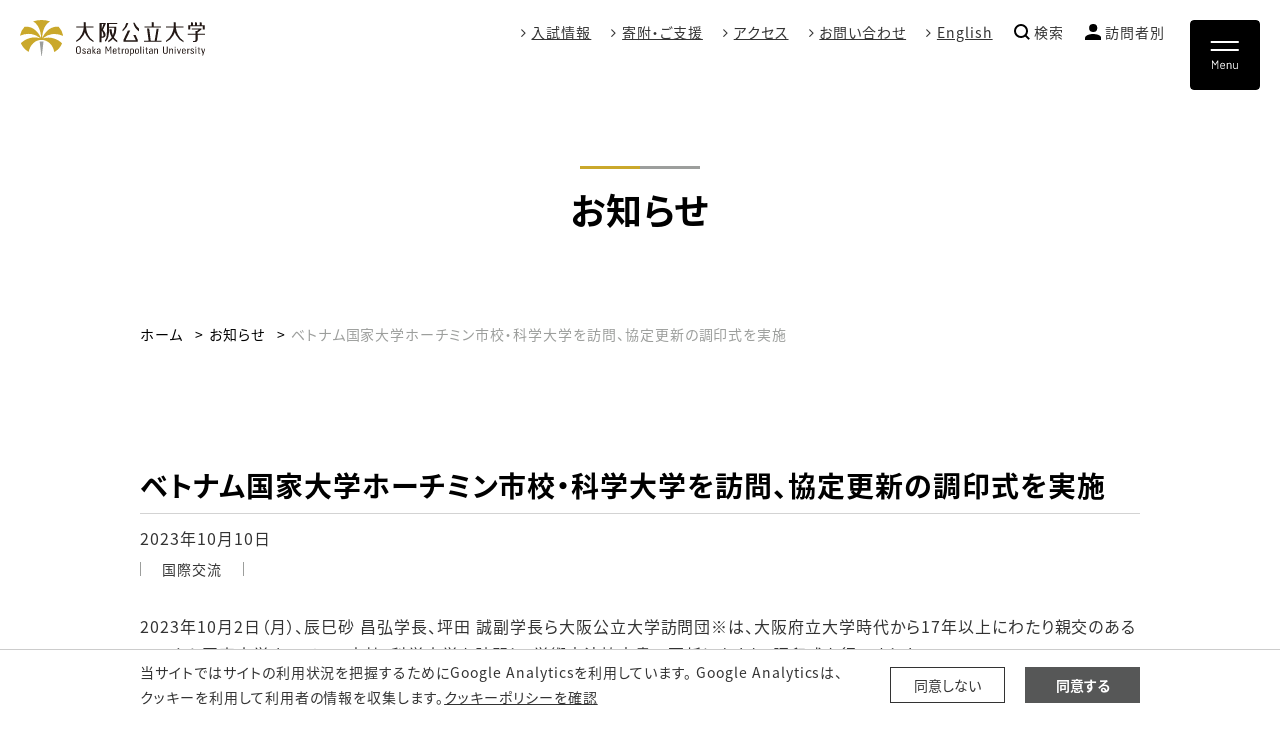

--- FILE ---
content_type: text/html; charset=UTF-8
request_url: https://www.omu.ac.jp/info/news/entry-08262.html
body_size: 56379
content:
<!DOCTYPE html>
<html lang="ja">
<head prefix="og: http://ogp.me/ns# fb: http://ogp.me/ns/fb# article: http://ogp.me/ns/article#">
  <meta charset="utf-8">
  <title>ベトナム国家大学ホーチミン市校・科学大学を訪問、協定更新の調印式を実施｜大阪公立大学</title>
  <meta name="viewport" content="width=device-width, initial-scale=1.0" id="viewport">
        <meta name="description" content="大阪公立大学の公式Webサイト。2022年4月に大阪市立大学と大阪府立大学が統合し開学した国内最大規模の公立総合大学です。">
  <meta http-equiv="X-UA-Compatible" content="IE=edge">
  <meta name="format-detection" content="telephone=no">
  <meta name="google" content="nositelinkssearchbox">
  <link rel="stylesheet" href="/powercmsx/themes/univ/fonts/font-awesome/css/font-awesome.min.css">
  <link rel="stylesheet" href="/powercmsx/themes/univ/js/lib.min.css">
  <link rel="stylesheet" href="/css/style_variables.css">
  <link rel="stylesheet" href="/powercmsx/themes/univ/css/style.css">
  <link rel="stylesheet" href="/css/style.css">
    <link rel="icon" href="/powercmsx/themes/univ/img/favicon.ico">
<link rel="apple-touch-icon" href="/apple-touch-icon.png">
  <meta property="og:url" content="https://www.omu.ac.jp/info/news/entry-08262.html">
  <meta property="og:title" content="ベトナム国家大学ホーチミン市校・科学大学を訪問、協定更新の調印式を実施｜大阪公立大学">
  <meta property="og:site_name" content="大阪公立大学">
  <meta property="og:type" content="article">
        <meta property="og:description" content="大阪公立大学の公式Webサイト。2022年4月に大阪市立大学と大阪府立大学が統合し開学した国内最大規模の公立総合大学です。">
  <meta name="twitter:card" content="summary_large_image">
  <meta name="twitter:site" content="@OsakaMetUniv">
    <meta property="og:image" content="https://www.omu.ac.jp/assets/attachmentfile/attachmentfile-file-40791.png">
  <script src="/powercmsx/themes/univ/js/jquery.min.js"></script>
<script>
  var ga_optin_show = true;
  var ga_key = "UA-195161857-2";
  var ga_disable_key = "ga-disable-" + ga_key;
  var ga4_key = "G-5756VLRSV6";
  var ga4_disable_key = "ga-disable-" + ga4_key;
  var cookie_save_path = "/";
  // get opt-in cookie
  function read_cookie(name) {
    var result = document.cookie.match(new RegExp(name + '=([^;]+)'));
    result && (result = result[1]);
    return result;
  }
  // get opt-in cookie
  var optin_val = read_cookie("ga_cookie_opt_in");
  if (optin_val === "yes") {
    console.log("[opt-in] true");
    window[ga_disable_key] = false;
    window[ga4_disable_key] = false;
    window["ga-disable-G-2DPKW36DKF"] = false;
  } else {
    console.log("[opt-in] false");
    window[ga_disable_key] = true;
    window[ga4_disable_key] = true;
    window["ga-disable-G-2DPKW36DKF"] = true;
  }
</script>
<!-- Google Tag Manager -->
<script>(function (w, d, s, l, i) {
    w[l] = w[l] || []; w[l].push({
      'gtm.start':
        new Date().getTime(), event: 'gtm.js'
    }); var f = d.getElementsByTagName(s)[0],
      j = d.createElement(s), dl = l != 'dataLayer' ? '&l=' + l : ''; j.async = true; j.src =
        'https://www.googletagmanager.com/gtm.js?id=' + i + dl; f.parentNode.insertBefore(j, f);
  })(window, document, 'script', 'dataLayer', 'GTM-MG7M58S');</script>
<!-- End Google Tag Manager -->
<!-- Global site tag (gtag.js) - Google Analytics -->
<script async src="https://www.googletagmanager.com/gtag/js?id=G-2DPKW36DKF"></script>
<script>
  window.dataLayer = window.dataLayer || [];
  function gtag(){dataLayer.push(arguments);}
  gtag('js', new Date());
  gtag('config', 'G-2DPKW36DKF');
</script>
<!-- End Global site tag (gtag.js) - Google Analytics -->
 </head>
<body class=" news">
<!-- Google Tag Manager (noscript) -->
<noscript><iframe src="https://www.googletagmanager.com/ns.html?id=GTM-MG7M58S" height="0" width="0" style="display:none;visibility:hidden"></iframe></noscript>
<!-- End Google Tag Manager (noscript) -->
<nav class="g-nav navbar">
	<div class="g-nav__navbar-toggler__pc">
		<button class="navbar-toggler g-nav__sp-toggler collapsed g-nav__link_btn" data-href="#g-nav__box_01" type="button" data-toggle="collapse" data-target="#g-nav__menu" aria-controls="g-nav__menu" aria-expanded="false" aria-label="Toggle navigation">
		</button>
	</div>
	<div class="g-nav__navbar-toggler__sp">
		<button class="navbar-toggler g-nav__sp-toggler collapsed g-nav__link_btn" data-href="#g-nav__box_01_sp" type="button" data-toggle="collapse" data-target="#g-nav__menu_sp" aria-controls="g-nav__menu_sp" aria-expanded="false" aria-label="Toggle navigation">
		</button>
	</div>
	<div class="g-nav__wrap_sp fixed-bottom">
		<ul class="g-nav__list g-nav__list_sp">
				<li class="g-nav__item g-nav__item_admissions">
					<a class="g-nav__link g-nav__link_btn" href="/admissions/" target="_blank">
						<div class="g-nav__link-txt"><span class="g-nav__link-jp">入試情報</span></div>
					</a>
				</li>
				<li class="g-nav__item">
					<a class="g-nav__link g-nav__link_btn g-nav__link_btn_btm" href="#g-nav__box_03_sp" data-toggle="collapse" data-target="#g-nav__menu_sp" aria-controls="g-nav__menu_sp" aria-expanded="false">
						<div class="g-nav__link-img"><img src="/powercmsx/themes/univ/img/ico_target_white.svg" alt="Target"></div>
						<div class="g-nav__link-txt"><span class="g-nav__link-jp">訪問者別</span></div>
					</a>
				</li>
				<li class="g-nav__item">
					<a class="g-nav__link g-nav__link_btn g-nav__link_btn_btm" href="#g-nav__box_02_sp" data-toggle="collapse" data-target="#g-nav__menu_sp" aria-controls="g-nav__menu_sp" aria-expanded="false">
						<div class="g-nav__link-img"><img src="/powercmsx/themes/univ/img/ico_search_white.svg" alt="Search"></div>
						<div class="g-nav__link-txt"><span class="g-nav__link-jp">検索</span></div>
					</a>
				</li>
			<li class="g-nav__item g-nav__item_s">
				<a class="g-nav__link g-nav__link_btn_btm" href="/en/">
					<div class="g-nav__link-img"><img src="/powercmsx/themes/univ/img/ico_language_white.svg" alt="Language"></div>
					<div class="g-nav__link-txt">
						<span class="g-nav__link-jp">English</span>
					</div>
				</a>
			</li>
		</ul>
	</div>
	<div class="g-nav__head">
		<div class="g-nav__box2">
			<div class="g-nav__box2_col01">
				<div class="g-nav__logo">
					<a class="navbar-brand g-nav__brand" href="/">
						<picture>
							<source srcset="/powercmsx/themes/univ/img/logo_wide.svg" media="(max-width: 1200px)">
							<img class="g-nav__brand-img" src="/powercmsx/themes/univ/img/logo_wide.svg" alt="大阪公立大学">
						</picture>
						<img class="g-nav__brand-img_active" src="/powercmsx/themes/univ/img/logo_white.svg" alt="大阪公立大学">
					</a>
				</div>
			</div>
			<div class="g-nav__box2_col02">
				<ul class="g-nav__list2">
						<li class="g-nav__item2">
							<a class="g-nav__link2" href="/admissions/" target="_blank">入試情報</a>
						</li>
  <li class="g-nav__item2">
    <a class="g-nav__link2" href="/fund/" target="_blank" rel="noopener noreferrer">寄附・ご支援</a>
  </li>
  <li class="g-nav__item2">
    <a class="g-nav__link2" href="/about/campus/access/">アクセス</a>
  </li>
  <li class="g-nav__item2">
    <a class="g-nav__link2" href="/contact/">お問い合わせ</a>
  </li>
					<li class="g-nav__item2">
						<a class="g-nav__link2" href="/en/" target="_blank">English</a>
					</li>
						<li class="g-nav__item2 g-nav__item2__search g-nav__search__pop_box">
							<a class="g-nav__link2 g-nav__link2__search d-flex" href="#g-nav__search__pop" data-toggle="collapse" data-target="#g-nav__search__pop" aria-controls="g-nav__search__pop" aria-expanded="false">
								<div class="g-nav__link2-img"><img src="/powercmsx/themes/univ/img/ico_search.svg" alt="検索"></div>
								<div class="g-nav__link2-txt">検索</div>
							</a>
							<div class="g-nav__search-blk g-nav__search__pop_box-blk" id="g-nav__search__pop">
								<form class="g-nav__search-form" method="get" action="/search/">
									<input id="search-txt" aria-label="検索キーワード" class="g-nav__search-txt" type="text" name="q" placeholder="キーワードを入力" value="">
									<button class="g-nav__search-btn"><img src="/powercmsx/themes/univ/img/ico_search-gray.svg" alt=""></button>
								</form>
							</div>
						</li>
						<li class="g-nav__item2 g-nav__item2__target g-nav__target__pop_box">
							<a class="g-nav__link2 g-nav__link2__target d-flex" href="#g-nav__target__pop" data-toggle="collapse" data-target="#g-nav__target__pop" aria-controls="g-nav__target__pop" aria-expanded="false">
								<div class="g-nav__link2-img"><img src="/powercmsx/themes/univ/img/ico_target.svg" alt="訪問者別"></div>
								<div class="g-nav__link2-txt">訪問者別</div>
							</a>
							<div class="g-nav__target__pop_box-blk" id="g-nav__target__pop">
								<div class="g-nav__target__pop_box-blk__wrap">
										<div><a class="plink plink_type_inline plink_type_inline_arrow_lr" href="/prospective/">受験生</a></div>
										<div><a class="plink plink_type_inline plink_type_inline_arrow_lr" href="/corporate/">企業･研究者</a></div>
										<div><a class="plink plink_type_inline plink_type_inline_arrow_lr" href="/society/">地域・一般</a></div>
										<div><a class="plink plink_type_inline plink_type_inline_arrow_lr" href="/alumni/">卒業生</a></div>
										<div><a class="plink plink_type_inline plink_type_inline_arrow_lr" href="/parents/">保護者</a></div>
										<div><a class="plink plink_type_inline plink_type_inline_arrow_lr" href="/fund/index.html">寄附・ご支援</a></div>
								</div>
							</div>
						</li>
				</ul>
			</div>
		</div>
	</div>
	<div class="g-nav__pc">
		<div class="collapse navbar-collapse g-nav__block" id="g-nav__menu">
			<div class="g-nav__pc__box3">
				<div class="g-nav__pc__box3_col01">
					<a class="" href="/"><img class="" src="/powercmsx/themes/univ/img/logo_wide.svg" alt="大阪公立大学"></a>
				</div>
				<div class="g-nav__pc__box3_col02">
					<ul class="g-nav__list2">
							<li class="g-nav__item2 g-nav__item2__search">
								<div class="g-nav__search-blk">
									<form class="g-nav__search-form g-nav__search-form__wide" method="get" action="/search/">
										<input id="search-txt" aria-label="検索キーワード" class="g-nav__search-txt" type="text" name="q" placeholder="キーワードを入力" value="">
										<button class="g-nav__search-btn"><img src="/powercmsx/themes/univ/img/ico_search-gray.svg" alt=""></button>
									</form>
								</div>
							</li>
							<li class="g-nav__item2 g-nav__item2__target g-nav__target__pop_box mt-15">
								<a class="g-nav__link2 g-nav__link2__target d-flex" href="#g-nav__target__pop" data-toggle="collapse" data-target="#g-nav__target__pop" aria-controls="g-nav__target__pop" aria-expanded="false">
									<div class="g-nav__link2-img"><img src="/powercmsx/themes/univ/img/ico_target.svg" alt="訪問者別"></div>
									<div class="g-nav__link2-txt">訪問者別</div>
								</a>
								<div class="g-nav__target__pop_box-blk" id="g-nav__target__pop">
									<div class="g-nav__target__pop_box-blk__wrap">
										<div><a class="plink plink_type_inline plink_type_inline_arrow_lr" href="/prospective/">受験生</a></div>
										<div><a class="plink plink_type_inline plink_type_inline_arrow_lr" href="/corporate/">企業･研究者</a></div>
										<div><a class="plink plink_type_inline plink_type_inline_arrow_lr" href="/society/">地域・一般</a></div>
										<div><a class="plink plink_type_inline plink_type_inline_arrow_lr" href="/alumni/">卒業生</a></div>
										<div><a class="plink plink_type_inline plink_type_inline_arrow_lr" href="/parents/">保護者</a></div>
										<div><a class="plink plink_type_inline plink_type_inline_arrow_lr" href="/fund/index.html">寄附・ご支援</a></div>
									</div>
								</div>
							</li>
					</ul>
				</div>
			</div>
			<div class="g-nav__link-blk" id="g-nav__link-blk">
				<div class="g-nav__menu-link">
					<div class="g-nav__tabs-list g-nav__box-list">
    <ul class="g-nav__tabs nav nav-tabs _g-nav__box g-nav__list_lv1 pcollapse_t1" id="g-nav__box_01">
      <li class="nav-item g-nav__list_lv1-item">
        <a class="nav-link g-nav__list_lv1-link active" href="#g-nav__box_01_6890" data-toggle="tab"><span class="ptitle__title-jp">大阪公立大学について</span><span class="ptitle__title-en">About</span></a>
      </li>
      <li class="nav-item g-nav__list_lv1-item">
        <a class="nav-link g-nav__list_lv1-link" href="#g-nav__box_01_6900" data-toggle="tab"><span class="ptitle__title-jp">学部・学域・大学院等</span><span class="ptitle__title-en">Academics</span></a>
      </li>
      <li class="nav-item g-nav__list_lv1-item">
        <a class="nav-link g-nav__list_lv1-link" href="#g-nav__box_01_6906" data-toggle="tab"><span class="ptitle__title-jp">教育・学生生活</span><span class="ptitle__title-en">Campus Life</span></a>
      </li>
      <li class="nav-item g-nav__list_lv1-item">
        <a class="nav-link g-nav__list_lv1-link" href="#g-nav__box_01_6917" data-toggle="tab"><span class="ptitle__title-jp">研究・産学官連携</span><span class="ptitle__title-en">Research</span></a>
      </li>
      <li class="nav-item g-nav__list_lv1-item">
        <a class="nav-link g-nav__list_lv1-link" href="#g-nav__box_01_6923" data-toggle="tab"><span class="ptitle__title-jp">社会・地域連携</span><span class="ptitle__title-en">Social Contributions</span></a>
      </li>
      <li class="nav-item g-nav__list_lv1-item">
        <a class="nav-link g-nav__list_lv1-link" href="#g-nav__box_01_6929" data-toggle="tab"><span class="ptitle__title-jp">留学・国際交流</span><span class="ptitle__title-en">International</span></a>
      </li>
    <li class="nav-item g-nav__list_lv1-item">
      <a class="nav-link g-nav__list_lv1-link noicon" href="https://e.omu.ac.jp/" target="_blank" rel="noopener noreferrer"><span class="ptitle__title-jp outsite_icon">学内システム</span><span class="ptitle__title-en">OMU Members Only</span></a>
    </li>
      </ul>
      <div class="g-nav__tabs-content tab-content _g-nav__box g-nav__list_lv1 pcollapse_t1">
      <div class="nav-item g-nav__list_lv1-item tab-pane active" id="g-nav__box_01_6890">
        <ul class="g-nav__list_lv2">
          <li class="g-nav__list_lv2-item g-nav__list_lv2-item_index"><a class="g-nav__list_lv2-link" href="/about/"><span class="ptitle__title-en">About</span><span class="ptitle__title-jp">大阪公立大学について</span></a></li>
          <li class="g-nav__list_lv2-item"><a class="g-nav__list_lv2-link" href="/about/philosophy/">理念・沿革・体制</a></li>
          <li class="g-nav__list_lv2-item"><a class="g-nav__list_lv2-link" href="/about/president/">学長室より</a></li>
          <li class="g-nav__list_lv2-item"><a class="g-nav__list_lv2-link" href="/about/efforts/">方針・取組</a></li>
          <li class="g-nav__list_lv2-item"><a class="g-nav__list_lv2-link" href="/about/info-disclosure/">情報公開</a></li>
          <li class="g-nav__list_lv2-item"><a class="g-nav__list_lv2-link" href="/about/edu-data/">教育情報の公表</a></li>
          <li class="g-nav__list_lv2-item"><a class="g-nav__list_lv2-link" href="/about/more/">大阪公立大学をもっと知る</a></li>
          <li class="g-nav__list_lv2-item"><a class="g-nav__list_lv2-link" href="/about/qual-eval/">内部質保証・大学評価</a></li>
          <li class="g-nav__list_lv2-item"><a class="g-nav__list_lv2-link" href="/about/award/">栄誉・受賞</a></li>
          <li class="g-nav__list_lv2-item"><a class="g-nav__list_lv2-link" href="/about/pr/">広報</a></li>
          <li class="g-nav__list_lv2-item"><a class="g-nav__list_lv2-link" href="/about/community/">同窓会・後援会・基金等</a></li>
          <li class="g-nav__list_lv2-item"><a class="g-nav__list_lv2-link" href="/about/campus/">キャンパス案内</a></li>
          <li class="g-nav__list_lv2-item"><a class="g-nav__list_lv2-link" href="/expo2025/index.html">大阪公立大学 ✕ 大阪・関西万博</a></li>
        </ul>
      </div>
      <div class="nav-item g-nav__list_lv1-item tab-pane" id="g-nav__box_01_6900">
        <ul class="g-nav__list_lv2">
          <li class="g-nav__list_lv2-item g-nav__list_lv2-item_index"><a class="g-nav__list_lv2-link" href="/academic/"><span class="ptitle__title-en">Academics</span><span class="ptitle__title-jp">学部・学域・大学院等</span></a></li>
          <li class="g-nav__list_lv2-item"><a class="g-nav__list_lv2-link" href="/academic/undergraduate/">学部・学域</a></li>
          <li class="g-nav__list_lv2-item"><a class="g-nav__list_lv2-link" href="/academic/graduate/">大学院</a></li>
          <li class="g-nav__list_lv2-item"><a class="g-nav__list_lv2-link" href="/academic/organization/">機構・教育研究組織・附属施設</a></li>
          <li class="g-nav__list_lv2-item"><a class="g-nav__list_lv2-link" href="/academic/promotion-office/">推進本部</a></li>
          <li class="g-nav__list_lv2-item"><a class="g-nav__list_lv2-link" href="/oircid/index.html">大阪国際感染症研究センター</a></li>
        </ul>
      </div>
      <div class="nav-item g-nav__list_lv1-item tab-pane" id="g-nav__box_01_6906">
        <ul class="g-nav__list_lv2">
          <li class="g-nav__list_lv2-item g-nav__list_lv2-item_index"><a class="g-nav__list_lv2-link" href="/campus-life/"><span class="ptitle__title-en">Campus Life</span><span class="ptitle__title-jp">教育・学生生活</span></a></li>
          <li class="g-nav__list_lv2-item"><a class="g-nav__list_lv2-link" href="/campus-life/freshers/">新入生のみなさまへ（新入生ナビ）</a></li>
          <li class="g-nav__list_lv2-item"><a class="g-nav__list_lv2-link" href="/campus-life/education/">大阪公立大学での学び</a></li>
          <li class="g-nav__list_lv2-item"><a class="g-nav__list_lv2-link" href="/campus-life/academic-support/">学びの支援</a></li>
          <li class="g-nav__list_lv2-item"><a class="g-nav__list_lv2-link" href="/campus-life/course/">授業・履修</a></li>
          <li class="g-nav__list_lv2-item"><a class="g-nav__list_lv2-link" href="/campus-life/license/">免許・資格取得</a></li>
          <li class="g-nav__list_lv2-item"><a class="g-nav__list_lv2-link" href="/campus-life/contact/">各種窓口・証明書の発行</a></li>
          <li class="g-nav__list_lv2-item"><a class="g-nav__list_lv2-link" href="/campus-life/tuition/">授業料等・入学料・経済支援</a></li>
          <li class="g-nav__list_lv2-item"><a class="g-nav__list_lv2-link" href="/campus-life/support/">学生生活支援</a></li>
          <li class="g-nav__list_lv2-item"><a class="g-nav__list_lv2-link" href="/campus-life/canceled-class/index.html">授業の休講等</a></li>
          <li class="g-nav__list_lv2-item"><a class="g-nav__list_lv2-link" href="/campus-life/information/">外国人留学生向け情報</a></li>
          <li class="g-nav__list_lv2-item"><a class="g-nav__list_lv2-link" href="/campus-life/activities/">課外活動</a></li>
          <li class="g-nav__list_lv2-item"><a class="g-nav__list_lv2-link" href="/campus-life/awards/">学生表彰制度</a></li>
          <li class="g-nav__list_lv2-item"><a class="g-nav__list_lv2-link" href="/campus-life/career/">就職・キャリア支援</a></li>
        </ul>
      </div>
      <div class="nav-item g-nav__list_lv1-item tab-pane" id="g-nav__box_01_6917">
        <ul class="g-nav__list_lv2">
          <li class="g-nav__list_lv2-item g-nav__list_lv2-item_index"><a class="g-nav__list_lv2-link" href="/research/"><span class="ptitle__title-en">Research</span><span class="ptitle__title-jp">研究・産学官連携</span></a></li>
          <li class="g-nav__list_lv2-item"><a class="g-nav__list_lv2-link" href="/research/reseacher/">研究者の方へ</a></li>
          <li class="g-nav__list_lv2-item"><a class="g-nav__list_lv2-link" href="https://kyoiku-kenkyudb.omu.ac.jp/html/home_ja.html">研究者情報</a></li>
          <li class="g-nav__list_lv2-item"><a class="g-nav__list_lv2-link" href="/research/institutes/">特色ある研究</a></li>
          <li class="g-nav__list_lv2-item"><a class="g-nav__list_lv2-link" href="/i-academy/">イノベーションアカデミー事業</a></li>
          <li class="g-nav__list_lv2-item"><a class="g-nav__list_lv2-link" href="/academic/promotion-office/research/">学術研究推進本部</a></li>
          <li class="g-nav__list_lv2-item"><a class="g-nav__list_lv2-link" href="/academic/promotion-office/co-creation/index.html">産学官民共創推進本部</a></li>
          <li class="g-nav__list_lv2-item"><a class="g-nav__list_lv2-link" href="/ura/">URA（リサーチ・アドミニストレーション）センター</a></li>
          <li class="g-nav__list_lv2-item"><a class="g-nav__list_lv2-link" href="/startup/index.html">スタートアップ創出・支援センター</a></li>
          <li class="g-nav__list_lv2-item"><a class="g-nav__list_lv2-link" href="/escari/">研究基盤共用センター</a></li>
          <li class="g-nav__list_lv2-item"><a class="g-nav__list_lv2-link" href="/research/collaboration/">産学官連携</a></li>
          <li class="g-nav__list_lv2-item"><a class="g-nav__list_lv2-link" href="/research/promotion/">研究推進・支援</a></li>
          <li class="g-nav__list_lv2-item"><a class="g-nav__list_lv2-link" href="/research/tech/index.html">総合技術部</a></li>
          <li class="g-nav__list_lv2-item"><a class="g-nav__list_lv2-link" href="/research/book/">書籍紹介</a></li>
          <li class="g-nav__list_lv2-item"><a class="g-nav__list_lv2-link" href="/research/recruit/">教員公募</a></li>
          <li class="g-nav__list_lv2-item"><a class="g-nav__list_lv2-link" href="/research/app_sidejob/">兼業依頼</a></li>
        </ul>
      </div>
      <div class="nav-item g-nav__list_lv1-item tab-pane" id="g-nav__box_01_6923">
        <ul class="g-nav__list_lv2">
          <li class="g-nav__list_lv2-item g-nav__list_lv2-item_index"><a class="g-nav__list_lv2-link" href="/contribution/"><span class="ptitle__title-en">Social Contributions</span><span class="ptitle__title-jp">社会・地域連携</span></a></li>
          <li class="g-nav__list_lv2-item"><a class="g-nav__list_lv2-link" href="/connect/index.html" target="_blank" rel="noopener noreferrer">社会連携への取り組み</a></li>
          <li class="g-nav__list_lv2-item"><a class="g-nav__list_lv2-link" href="/lifelong-learning/" target="_blank" rel="noopener noreferrer">生涯学習・公開講座案内</a></li>
          <li class="g-nav__list_lv2-item"><a class="g-nav__list_lv2-link" href="/contribution/recurrent/">社会人向け教育プログラム</a></li>
          <li class="g-nav__list_lv2-item"><a class="g-nav__list_lv2-link" href="/contribution/education/">地域で活躍する人材の育成</a></li>
          <li class="g-nav__list_lv2-item"><a class="g-nav__list_lv2-link" href="/contribution/activity/">地域に向けた取り組み</a></li>
        </ul>
      </div>
      <div class="nav-item g-nav__list_lv1-item tab-pane" id="g-nav__box_01_6929">
        <ul class="g-nav__list_lv2">
          <li class="g-nav__list_lv2-item g-nav__list_lv2-item_index"><a class="g-nav__list_lv2-link" href="/international/"><span class="ptitle__title-en">International</span><span class="ptitle__title-jp">留学・国際交流</span></a></li>
          <li class="g-nav__list_lv2-item"><a class="g-nav__list_lv2-link" href="/international/program/">国際交流の取り組み</a></li>
          <li class="g-nav__list_lv2-item"><a class="g-nav__list_lv2-link" href="/international/study_abroad/">大阪公立大学から海外へ留学したい方へ</a></li>
          <li class="g-nav__list_lv2-item"><a class="g-nav__list_lv2-link" href="/international/int_student/">大阪公立大学への留学を希望する方へ</a></li>
          <li class="g-nav__list_lv2-item"><a class="g-nav__list_lv2-link" href="/international/research-exchange/">海外との研究交流</a></li>
          <li class="g-nav__list_lv2-item"><a class="g-nav__list_lv2-link" href="/research/promotion/support/export-control/">安全保障輸出管理</a></li>
        </ul>
      </div>
    </div>
					</div>
				</div>
			</div>
			<div class="g-nav__wrap_pc">
				<ul class="g-nav__list g-nav__list_pc">
					<li class="g-nav__item g-nav__item_admissions">
						<a class="g-nav__link" href="/admissions/" target="_blank">
							<div class="g-nav__link-txt"><span class="g-nav__link-jp">入試情報</span></div>
						</a>
					</li>
					<li class="g-nav__item g-nav__item_sub">
						<ul class="g-nav__list2">
  <li class="g-nav__item2">
    <a class="g-nav__link2" href="/fund/" target="_blank" rel="noopener noreferrer">寄附・ご支援</a>
  </li>
  <li class="g-nav__item2">
    <a class="g-nav__link2" href="/about/campus/access/">アクセス</a>
  </li>
  <li class="g-nav__item2">
    <a class="g-nav__link2" href="/contact/">お問い合わせ</a>
  </li>
							<li class="g-nav__item2">
								<a class="g-nav__link2" href="/en/" target="_blank">English</a>
							</li>
						</ul>
						</ul>
					</li>
				</ul>
			</div>
		</div>
	</div>
	<div class="g-nav__sp">
		<div class="collapse navbar-collapse g-nav__block" id="g-nav__menu_sp">
			<div class="g-nav__sp__box3">
				<div class="g-nav__sp__box3_col01">
					<a class="" href="/"><img class="" src="/powercmsx/themes/univ/img/logo_wide.svg" alt="大阪公立大学"></a>
				</div>
			</div>
			<div class="g-nav__link-blk" id="g-nav__link-blk_sp">
				<div class="g-nav__menu-link">
					<div class="g-nav__box-list">
						<ul class="g-nav__box g-nav__list_lv1 pcollapse pcollapse_t1" id="g-nav__box_01_sp">
  <li class="nav-item g-nav__list_lv1-item pcollapse__box">
      <div class="pcollapse__head">
        <a class="nav-link g-nav__list_lv1-link pcollapse__toggle" data-toggle="collapse" href="" role="button" aria-expanded="false">
          <span class="ptitle__title-jp">大阪公立大学について</span>
          <span class="ptitle__title-en">About</span>
        </a>
      </div>
<div class="pcollapse__body collapse">
<ul class="g-nav__list_lv2 pcollapse__content">
  <li class="g-nav__list_lv2-item g-nav__list_lv2-item_index"><a class="g-nav__list_lv2-link" href="/about/"><span class="ptitle__title-en">About</span><span class="ptitle__title-jp">大阪公立大学について</span></a></li>
  <li class="g-nav__list_lv2-item"><a class="g-nav__list_lv2-link" href="/about/philosophy/"><span class="ptitle__title-en"></span><span class="ptitle__title-jp">理念・沿革・体制</span></a></li>
  <li class="g-nav__list_lv2-item"><a class="g-nav__list_lv2-link" href="/about/president/"><span class="ptitle__title-en"></span><span class="ptitle__title-jp">学長室より</span></a></li>
  <li class="g-nav__list_lv2-item"><a class="g-nav__list_lv2-link" href="/about/efforts/"><span class="ptitle__title-en"></span><span class="ptitle__title-jp">方針・取組</span></a></li>
  <li class="g-nav__list_lv2-item"><a class="g-nav__list_lv2-link" href="/about/info-disclosure/"><span class="ptitle__title-en"></span><span class="ptitle__title-jp">情報公開</span></a></li>
  <li class="g-nav__list_lv2-item"><a class="g-nav__list_lv2-link" href="/about/edu-data/"><span class="ptitle__title-en"></span><span class="ptitle__title-jp">教育情報の公表</span></a></li>
  <li class="g-nav__list_lv2-item"><a class="g-nav__list_lv2-link" href="/about/more/"><span class="ptitle__title-en"></span><span class="ptitle__title-jp">大阪公立大学をもっと知る</span></a></li>
  <li class="g-nav__list_lv2-item"><a class="g-nav__list_lv2-link" href="/about/qual-eval/"><span class="ptitle__title-en"></span><span class="ptitle__title-jp">内部質保証・大学評価</span></a></li>
  <li class="g-nav__list_lv2-item"><a class="g-nav__list_lv2-link" href="/about/award/"><span class="ptitle__title-en"></span><span class="ptitle__title-jp">栄誉・受賞</span></a></li>
  <li class="g-nav__list_lv2-item"><a class="g-nav__list_lv2-link" href="/about/pr/"><span class="ptitle__title-en"></span><span class="ptitle__title-jp">広報</span></a></li>
  <li class="g-nav__list_lv2-item"><a class="g-nav__list_lv2-link" href="/about/community/"><span class="ptitle__title-en"></span><span class="ptitle__title-jp">同窓会・後援会・基金等</span></a></li>
  <li class="g-nav__list_lv2-item"><a class="g-nav__list_lv2-link" href="/about/campus/"><span class="ptitle__title-en"></span><span class="ptitle__title-jp">キャンパス案内</span></a></li>
  <li class="g-nav__list_lv2-item"><a class="g-nav__list_lv2-link" href="/expo2025/index.html"><span class="ptitle__title-en"></span><span class="ptitle__title-jp">大阪公立大学 ✕ 大阪・関西万博</span></a></li>
</ul>
</div>
  </li>
  <li class="nav-item g-nav__list_lv1-item pcollapse__box">
      <div class="pcollapse__head">
        <a class="nav-link g-nav__list_lv1-link pcollapse__toggle" data-toggle="collapse" href="" role="button" aria-expanded="false">
          <span class="ptitle__title-jp">学部・学域・大学院等</span>
          <span class="ptitle__title-en">Academics</span>
        </a>
      </div>
<div class="pcollapse__body collapse">
<ul class="g-nav__list_lv2 pcollapse__content">
  <li class="g-nav__list_lv2-item g-nav__list_lv2-item_index"><a class="g-nav__list_lv2-link" href="/academic/"><span class="ptitle__title-en">Academics</span><span class="ptitle__title-jp">学部・学域・大学院等</span></a></li>
  <li class="g-nav__list_lv2-item"><a class="g-nav__list_lv2-link" href="/academic/undergraduate/"><span class="ptitle__title-en"></span><span class="ptitle__title-jp">学部・学域</span></a></li>
  <li class="g-nav__list_lv2-item"><a class="g-nav__list_lv2-link" href="/academic/graduate/"><span class="ptitle__title-en"></span><span class="ptitle__title-jp">大学院</span></a></li>
  <li class="g-nav__list_lv2-item"><a class="g-nav__list_lv2-link" href="/academic/organization/"><span class="ptitle__title-en"></span><span class="ptitle__title-jp">機構・教育研究組織・附属施設</span></a></li>
  <li class="g-nav__list_lv2-item"><a class="g-nav__list_lv2-link" href="/academic/promotion-office/"><span class="ptitle__title-en"></span><span class="ptitle__title-jp">推進本部</span></a></li>
  <li class="g-nav__list_lv2-item"><a class="g-nav__list_lv2-link" href="/oircid/index.html"><span class="ptitle__title-en"></span><span class="ptitle__title-jp">大阪国際感染症研究センター</span></a></li>
</ul>
</div>
  </li>
  <li class="nav-item g-nav__list_lv1-item pcollapse__box">
      <div class="pcollapse__head">
        <a class="nav-link g-nav__list_lv1-link pcollapse__toggle" data-toggle="collapse" href="" role="button" aria-expanded="false">
          <span class="ptitle__title-jp">教育・学生生活</span>
          <span class="ptitle__title-en">Campus Life</span>
        </a>
      </div>
<div class="pcollapse__body collapse">
<ul class="g-nav__list_lv2 pcollapse__content">
  <li class="g-nav__list_lv2-item g-nav__list_lv2-item_index"><a class="g-nav__list_lv2-link" href="/campus-life/"><span class="ptitle__title-en">Campus Life</span><span class="ptitle__title-jp">教育・学生生活</span></a></li>
  <li class="g-nav__list_lv2-item"><a class="g-nav__list_lv2-link" href="/campus-life/freshers/"><span class="ptitle__title-en"></span><span class="ptitle__title-jp">新入生のみなさまへ（新入生ナビ）</span></a></li>
  <li class="g-nav__list_lv2-item"><a class="g-nav__list_lv2-link" href="/campus-life/education/"><span class="ptitle__title-en"></span><span class="ptitle__title-jp">大阪公立大学での学び</span></a></li>
  <li class="g-nav__list_lv2-item"><a class="g-nav__list_lv2-link" href="/campus-life/academic-support/"><span class="ptitle__title-en"></span><span class="ptitle__title-jp">学びの支援</span></a></li>
  <li class="g-nav__list_lv2-item"><a class="g-nav__list_lv2-link" href="/campus-life/course/"><span class="ptitle__title-en"></span><span class="ptitle__title-jp">授業・履修</span></a></li>
  <li class="g-nav__list_lv2-item"><a class="g-nav__list_lv2-link" href="/campus-life/license/"><span class="ptitle__title-en"></span><span class="ptitle__title-jp">免許・資格取得</span></a></li>
  <li class="g-nav__list_lv2-item"><a class="g-nav__list_lv2-link" href="/campus-life/contact/"><span class="ptitle__title-en"></span><span class="ptitle__title-jp">各種窓口・証明書の発行</span></a></li>
  <li class="g-nav__list_lv2-item"><a class="g-nav__list_lv2-link" href="/campus-life/tuition/"><span class="ptitle__title-en"></span><span class="ptitle__title-jp">授業料等・入学料・経済支援</span></a></li>
  <li class="g-nav__list_lv2-item"><a class="g-nav__list_lv2-link" href="/campus-life/support/"><span class="ptitle__title-en"></span><span class="ptitle__title-jp">学生生活支援</span></a></li>
  <li class="g-nav__list_lv2-item"><a class="g-nav__list_lv2-link" href="/campus-life/canceled-class/index.html"><span class="ptitle__title-en"></span><span class="ptitle__title-jp">授業の休講等</span></a></li>
  <li class="g-nav__list_lv2-item"><a class="g-nav__list_lv2-link" href="/campus-life/information/"><span class="ptitle__title-en"></span><span class="ptitle__title-jp">外国人留学生向け情報</span></a></li>
  <li class="g-nav__list_lv2-item"><a class="g-nav__list_lv2-link" href="/campus-life/activities/"><span class="ptitle__title-en"></span><span class="ptitle__title-jp">課外活動</span></a></li>
  <li class="g-nav__list_lv2-item"><a class="g-nav__list_lv2-link" href="/campus-life/awards/"><span class="ptitle__title-en"></span><span class="ptitle__title-jp">学生表彰制度</span></a></li>
  <li class="g-nav__list_lv2-item"><a class="g-nav__list_lv2-link" href="/campus-life/career/"><span class="ptitle__title-en"></span><span class="ptitle__title-jp">就職・キャリア支援</span></a></li>
</ul>
</div>
  </li>
  <li class="nav-item g-nav__list_lv1-item pcollapse__box">
      <div class="pcollapse__head">
        <a class="nav-link g-nav__list_lv1-link pcollapse__toggle" data-toggle="collapse" href="" role="button" aria-expanded="false">
          <span class="ptitle__title-jp">研究・産学官連携</span>
          <span class="ptitle__title-en">Research</span>
        </a>
      </div>
<div class="pcollapse__body collapse">
<ul class="g-nav__list_lv2 pcollapse__content">
  <li class="g-nav__list_lv2-item g-nav__list_lv2-item_index"><a class="g-nav__list_lv2-link" href="/research/"><span class="ptitle__title-en">Research</span><span class="ptitle__title-jp">研究・産学官連携</span></a></li>
  <li class="g-nav__list_lv2-item"><a class="g-nav__list_lv2-link" href="/research/reseacher/"><span class="ptitle__title-en">reseacher</span><span class="ptitle__title-jp">研究者の方へ</span></a></li>
  <li class="g-nav__list_lv2-item"><a class="g-nav__list_lv2-link" href="https://kyoiku-kenkyudb.omu.ac.jp/html/home_ja.html"><span class="ptitle__title-en"></span><span class="ptitle__title-jp">研究者情報</span></a></li>
  <li class="g-nav__list_lv2-item"><a class="g-nav__list_lv2-link" href="/research/institutes/"><span class="ptitle__title-en"></span><span class="ptitle__title-jp">特色ある研究</span></a></li>
  <li class="g-nav__list_lv2-item"><a class="g-nav__list_lv2-link" href="/i-academy/"><span class="ptitle__title-en"></span><span class="ptitle__title-jp">イノベーションアカデミー事業</span></a></li>
  <li class="g-nav__list_lv2-item"><a class="g-nav__list_lv2-link" href="/academic/promotion-office/research/"><span class="ptitle__title-en"></span><span class="ptitle__title-jp">学術研究推進本部</span></a></li>
  <li class="g-nav__list_lv2-item"><a class="g-nav__list_lv2-link" href="/academic/promotion-office/co-creation/index.html"><span class="ptitle__title-en"></span><span class="ptitle__title-jp">産学官民共創推進本部</span></a></li>
  <li class="g-nav__list_lv2-item"><a class="g-nav__list_lv2-link" href="/ura/"><span class="ptitle__title-en"></span><span class="ptitle__title-jp">URA（リサーチ・アドミニストレーション）センター</span></a></li>
  <li class="g-nav__list_lv2-item"><a class="g-nav__list_lv2-link" href="/startup/index.html"><span class="ptitle__title-en"></span><span class="ptitle__title-jp">スタートアップ創出・支援センター</span></a></li>
  <li class="g-nav__list_lv2-item"><a class="g-nav__list_lv2-link" href="/escari/"><span class="ptitle__title-en"></span><span class="ptitle__title-jp">研究基盤共用センター</span></a></li>
  <li class="g-nav__list_lv2-item"><a class="g-nav__list_lv2-link" href="/research/collaboration/"><span class="ptitle__title-en"></span><span class="ptitle__title-jp">産学官連携</span></a></li>
  <li class="g-nav__list_lv2-item"><a class="g-nav__list_lv2-link" href="/research/promotion/"><span class="ptitle__title-en"></span><span class="ptitle__title-jp">研究推進・支援</span></a></li>
  <li class="g-nav__list_lv2-item"><a class="g-nav__list_lv2-link" href="/research/tech/index.html"><span class="ptitle__title-en">tech</span><span class="ptitle__title-jp">総合技術部</span></a></li>
  <li class="g-nav__list_lv2-item"><a class="g-nav__list_lv2-link" href="/research/book/"><span class="ptitle__title-en"></span><span class="ptitle__title-jp">書籍紹介</span></a></li>
  <li class="g-nav__list_lv2-item"><a class="g-nav__list_lv2-link" href="/research/recruit/"><span class="ptitle__title-en"></span><span class="ptitle__title-jp">教員公募</span></a></li>
  <li class="g-nav__list_lv2-item"><a class="g-nav__list_lv2-link" href="/research/app_sidejob/"><span class="ptitle__title-en"></span><span class="ptitle__title-jp">兼業依頼</span></a></li>
</ul>
</div>
  </li>
  <li class="nav-item g-nav__list_lv1-item pcollapse__box">
      <div class="pcollapse__head">
        <a class="nav-link g-nav__list_lv1-link pcollapse__toggle" data-toggle="collapse" href="" role="button" aria-expanded="false">
          <span class="ptitle__title-jp">社会・地域連携</span>
          <span class="ptitle__title-en">Social Contributions</span>
        </a>
      </div>
<div class="pcollapse__body collapse">
<ul class="g-nav__list_lv2 pcollapse__content">
  <li class="g-nav__list_lv2-item g-nav__list_lv2-item_index"><a class="g-nav__list_lv2-link" href="/contribution/"><span class="ptitle__title-en">Social Contributions</span><span class="ptitle__title-jp">社会・地域連携</span></a></li>
  <li class="g-nav__list_lv2-item"><a class="g-nav__list_lv2-link" href="/connect/index.html" target="_blank" rel="noopener noreferrer"><span class="ptitle__title-en"></span><span class="ptitle__title-jp">社会連携への取り組み</span></a></li>
  <li class="g-nav__list_lv2-item"><a class="g-nav__list_lv2-link" href="/lifelong-learning/" target="_blank" rel="noopener noreferrer"><span class="ptitle__title-en"></span><span class="ptitle__title-jp">生涯学習・公開講座案内</span></a></li>
  <li class="g-nav__list_lv2-item"><a class="g-nav__list_lv2-link" href="/contribution/recurrent/"><span class="ptitle__title-en"></span><span class="ptitle__title-jp">社会人向け教育プログラム</span></a></li>
  <li class="g-nav__list_lv2-item"><a class="g-nav__list_lv2-link" href="/contribution/education/"><span class="ptitle__title-en"></span><span class="ptitle__title-jp">地域で活躍する人材の育成</span></a></li>
  <li class="g-nav__list_lv2-item"><a class="g-nav__list_lv2-link" href="/contribution/activity/"><span class="ptitle__title-en"></span><span class="ptitle__title-jp">地域に向けた取り組み</span></a></li>
</ul>
</div>
  </li>
  <li class="nav-item g-nav__list_lv1-item pcollapse__box">
      <div class="pcollapse__head">
        <a class="nav-link g-nav__list_lv1-link pcollapse__toggle" data-toggle="collapse" href="" role="button" aria-expanded="false">
          <span class="ptitle__title-jp">留学・国際交流</span>
          <span class="ptitle__title-en">International</span>
        </a>
      </div>
<div class="pcollapse__body collapse">
<ul class="g-nav__list_lv2 pcollapse__content">
  <li class="g-nav__list_lv2-item g-nav__list_lv2-item_index"><a class="g-nav__list_lv2-link" href="/international/"><span class="ptitle__title-en">International</span><span class="ptitle__title-jp">留学・国際交流</span></a></li>
  <li class="g-nav__list_lv2-item"><a class="g-nav__list_lv2-link" href="/international/program/"><span class="ptitle__title-en"></span><span class="ptitle__title-jp">国際交流の取り組み</span></a></li>
  <li class="g-nav__list_lv2-item"><a class="g-nav__list_lv2-link" href="/international/study_abroad/"><span class="ptitle__title-en"></span><span class="ptitle__title-jp">大阪公立大学から海外へ留学したい方へ</span></a></li>
  <li class="g-nav__list_lv2-item"><a class="g-nav__list_lv2-link" href="/international/int_student/"><span class="ptitle__title-en"></span><span class="ptitle__title-jp">大阪公立大学への留学を希望する方へ</span></a></li>
  <li class="g-nav__list_lv2-item"><a class="g-nav__list_lv2-link" href="/international/research-exchange/"><span class="ptitle__title-en"></span><span class="ptitle__title-jp">海外との研究交流</span></a></li>
  <li class="g-nav__list_lv2-item"><a class="g-nav__list_lv2-link" href="/research/promotion/support/export-control/"><span class="ptitle__title-en"></span><span class="ptitle__title-jp">安全保障輸出管理</span></a></li>
</ul>
</div>
  </li>
  <li class="nav-item g-nav__list_lv1-item pcollapse__box">
      <a class="nav-link g-nav__list_lv1-link noicon" href="https://e.omu.ac.jp/" target="_blank" rel="noopener noreferrer">
        <span class="ptitle__title-jp outsite_icon">学内システム</span>
        <span class="ptitle__title-en">OMU Members Only</span>
      </a>
  </li>
						</ul>
						<div class="g-nav__box g-nav__box_search g-nav__box_btm" id="g-nav__box_02_sp">
							<div class="g-nav__search-blk">
								<form class="g-nav__search-form" method="get" action="/search/">
									<input id="search-txt" aria-label="検索キーワード" class="g-nav__search-txt" type="text" name="q" placeholder="キーワードを入力" value="">
									<button class="g-nav__search-btn"><img src="/powercmsx/themes/univ/img/ico_search-gray.svg" alt=""></button>
								</form>
							</div>
						</div>
						<ul class="g-nav__box g-nav__list_lv1 pcollapse pcollapse_t1 g-nav__box_btm" id="g-nav__box_03_sp">
<li class="nav-item g-nav__list_lv1-item g-nav__list_lv1-item_target pcollapse__box">
  <div class="pcollapse__head">
    <a class="nav-link g-nav__list_lv1-link" href="/prospective/">受験生</a>
  </div>
</li>
<li class="nav-item g-nav__list_lv1-item g-nav__list_lv1-item_target pcollapse__box">
  <div class="pcollapse__head">
    <a class="nav-link g-nav__list_lv1-link" href="/corporate/">企業･研究者</a>
  </div>
</li>
<li class="nav-item g-nav__list_lv1-item g-nav__list_lv1-item_target pcollapse__box">
  <div class="pcollapse__head">
    <a class="nav-link g-nav__list_lv1-link" href="/society/">地域・一般</a>
  </div>
</li>
<li class="nav-item g-nav__list_lv1-item g-nav__list_lv1-item_target pcollapse__box">
  <div class="pcollapse__head">
    <a class="nav-link g-nav__list_lv1-link" href="/alumni/">卒業生</a>
  </div>
</li>
<li class="nav-item g-nav__list_lv1-item g-nav__list_lv1-item_target pcollapse__box">
  <div class="pcollapse__head">
    <a class="nav-link g-nav__list_lv1-link" href="/parents/">保護者</a>
  </div>
</li>
<li class="nav-item g-nav__list_lv1-item g-nav__list_lv1-item_target pcollapse__box">
  <div class="pcollapse__head">
    <a class="nav-link g-nav__list_lv1-link" href="/fund/index.html">寄附・ご支援</a>
  </div>
</li>
						</ul>
					</div>
				</div>
				<ul class="g-nav__list g-nav__list_2 g-nav__list_btm-sp plink-list-inline plink-list-inline_border_1 justify-content-center">
  <li class="plink-list-inline__item">
    <a class="plink plink_type_inline plink_type_noicon" href="/fund/" target="_blank" rel="noopener noreferrer">寄附・ご支援</a>
  </li>
  <li class="plink-list-inline__item">
    <a class="plink plink_type_inline plink_type_noicon" href="/about/campus/access/">アクセス</a>
  </li>
  <li class="plink-list-inline__item">
    <a class="plink plink_type_inline plink_type_noicon" href="/contact/">お問い合わせ</a>
  </li>
				</ul>
				<ul class="g-nav__sns-list">
<li class="g-nav__sns-item"><a class="g-nav__sns-link" href="https://www.facebook.com/OsakaMetUniv/" target="_blank" rel="noopener noreferrer"><img src="/assets/ico_facebook.svg" alt="facebook"></a></li>
<li class="g-nav__sns-item"><a class="g-nav__sns-link" href="https://twitter.com/OsakaMetUniv" target="_blank" rel="noopener noreferrer"><img src="/assets/ico_x.svg" alt="X"></a></li>
<li class="g-nav__sns-item"><a class="g-nav__sns-link" href="https://www.youtube.com/osakametuniv" target="_blank" rel="noopener noreferrer"><img src="/assets/ico_youtube.svg" alt="Youtube"></a></li>
<li class="g-nav__sns-item"><a class="g-nav__sns-link" href="https://www.instagram.com/osakametuniv/" target="_blank" rel="noopener noreferrer"><img src="/assets/ico_instagram.svg" alt="Instagram"></a></li>
<li class="g-nav__sns-item"><a class="g-nav__sns-link" href="https://www.linkedin.com/school/osaka-metropolitan-university/"><img src="/assets/linkedin.png" alt="LinkedIn"></a></li>
				</ul>
			</div>
		</div>
	</div>
</nav>
  <main class="contents">
    <div class="pblock">
      <div class="editor__header">
        <h1 class="ptitle ptitle_t1">
          <span class="ptitle__title">お知らせ</span>
        </h1>
      </div>
      <div class="pblock-kuzu">
        <nav>
          <ol class="breadcrumb">
            <li class="breadcrumb-item"><a href="/">ホーム</a></li>
            <li class="breadcrumb-item"><a href="/info/news/">お知らせ</a></li>
            <li class="breadcrumb-item active" aria-current="page">ベトナム国家大学ホーチミン市校・科学大学を訪問、協定更新の調印式を実施</li>
          </ol>
        </nav>
      </div>
    </div>
    <div class="pblock">
      <div class="editor__main">
        <h2 class="ptitle ptitle_t8">
          <span class="ptitle__title">ベトナム国家大学ホーチミン市校・科学大学を訪問、協定更新の調印式を実施</span>
        </h2>
          <div class="news-detail">
            <div class="news-detail__info">
              <p class="news-detail__date">2023年10月10日</p>
              <ul class="ptag ptag_bdr_side">
                <li class="ptag__item">国際交流</li>
              </ul>
            </div>
            <div class="news-detail__cont">
              <div>
                <p>2023年10月2日（月）、辰巳砂 昌弘学長、坪田 誠副学長ら大阪公立大学訪問団※は、大阪府立大学時代から17年以上にわたり親交のあるベトナム国家大学ホーチミン市校・科学大学を訪問し、学術交流協定書の更新にあたり、調印式を行いました。<br><br><br></p>
<p style="text-align: center;"><img alt="" style="text-align: center; display: block; margin: 0 auto 20px;" src="/assets/nws_231006_VNU-HCMC1.jpg" width="1200" height="801"></p>
<p></p>
<p></p>
<p>ベトナム国家大学ホーチミン市校・科学大学と本学は、<span>SATREPS</span>プロジェクトや<span>JST</span>さくらサイエンスプログラム等を通じて多くの学術交流を実施しています。また本学独自の教育プログラムを通じて留学生交流も行われているほか、大気マイクロプラスチックに関する共同研究なども活発に実施されており、今回の協定更新をうけ、教育・研究交流のさらなる発展や、連携強化が期待されます。</p>
<p><span style="font-size: 75%;"></span></p>
<p><span style="font-size: 75%;">※大阪公立大学訪問団：辰巳砂 昌弘学長、坪田 誠副学長、竹中 重雄教授、竹中 規訓教授、山﨑 伸二教授、前田 泰昭客員研究員（大阪府立大学名誉教授）、北宅 善昭特任教授 <br><br></span></p>
<h5 class="ttl__style04">お問い合わせ先</h5>
<p>国際交流課<br>Tel 06-6605-3453<br>Eメール gr-int[at]omu.ac.jp<br>[at]を＠に変更してください。</p>
              </div>
              <div class="mt-30">
              </div>
                <p class="font-weight-bold mt-60">該当するSDGs</p>
                <ul class="plist plist_type_sdgs">
                    <li class="plist__item"><img src="/powercmsx/themes/univ/img/ico_sdgs03.svg" alt="SDGs03"></li>
                    <li class="plist__item"><img src="/powercmsx/themes/univ/img/ico_sdgs04.svg" alt="SDGs04"></li>
                    <li class="plist__item"><img src="/powercmsx/themes/univ/img/ico_sdgs17.svg" alt="SDGs17"></li>
                </ul>
            </div>
          </div>
      </div>
    </div>
  </main>
<div class="cookie pbox pbox_clr_light fixed-bottom" id="optin-box">
	<div class="pblock mb-0 pt-10 pb-10">
		<div class="d-md-flex align-items-center">
			<div class="w-md-75">
          <p class="fz__small mb-sp-20">当サイトではサイトの利用状況を把握するためにGoogle Analyticsを利用しています。
          Google Analyticsは、<br class="d-sp-none">クッキーを利用して利用者の情報を収集します。<a class="plink plink_type_underline" href="/cookiepolicy/index.html">クッキーポリシーを確認</a></p>
			</div>
			<div class="w-md-25">
				<div class="row row-cols-2 gutters-20 fz__small">
					<div class="col">
            <a class="cookie__link plink plink_type_box plink_type_box_slim" href="" id="ga-opt-in-false">同意しない</a>
					</div>
					<div class="col">
            <a class="cookie__link plink plink_type_box plink_type_box_slim plink_type_box_black font-weight-bold" href="" id="ga-opt-in-true">同意する</a>
					</div>
				</div>
			</div>
		</div>
	</div>
</div>
  <footer class="ft">
	<p class="ft__pagetop pagetop"><a class="ft_pagetop-link scroll" href="#">PageTop</a></p>
	<div class="pblock mb-0">
		<div class="ft__main">
      <div class="row">
        <div class="col-12 col-md-4">
					<p class="ft__ttl"><a class="ft__ttl-link" href="/"><span class="ft__ttl-img"><img src="/powercmsx/themes/univ/img/logo_wide.svg" alt="大阪公立大学"></span></a></p>
							<p><a class="plink plink_type_inline plink_type_inline_arrow_rr" href="/contact/">お問い合わせ</a><br><a class="plink plink_type_inline plink_type_inline_arrow_rr" href="/about/campus/access/">アクセス</a><br><a class="plink plink_type_inline plink_type_inline_arrow_rr" href="/admissions/ug/request/">入学資料請求</a></p>
					<ul class="ft__sns-list">
<li class="ft__sns-item"><a class="ft__sns-link" href="https://www.facebook.com/OsakaMetUniv/" target="_blank" rel="noopener noreferrer"><img src="/assets/ico_facebook.svg" alt="facebook"></a></li>
<li class="ft__sns-item"><a class="ft__sns-link" href="https://twitter.com/OsakaMetUniv" target="_blank" rel="noopener noreferrer"><img src="/assets/ico_x.svg" alt="X"></a></li>
<li class="ft__sns-item"><a class="ft__sns-link" href="https://www.youtube.com/osakametuniv" target="_blank" rel="noopener noreferrer"><img src="/assets/ico_youtube.svg" alt="Youtube"></a></li>
<li class="ft__sns-item"><a class="ft__sns-link" href="https://www.instagram.com/osakametuniv/" target="_blank" rel="noopener noreferrer"><img src="/assets/ico_instagram.svg" alt="Instagram"></a></li>
<li class="ft__sns-item"><a class="ft__sns-link" href="https://www.linkedin.com/school/osaka-metropolitan-university/"><img src="/assets/linkedin.png" alt="LinkedIn"></a></li>
					</ul>
        </div>
        <div class="col-12 col-md-8">
							<div class="row row-cols-1 row-cols-md-2">
<div class="col-12 col-12">
<ul class="ft__menu plist plist_type_link plist_type_link_arrow_rr plist_type_link_border">
<li class="plist__item"><a class="plist__link" href="/academic/">学部・学域・大学院等</a></li>
<li class="plist__item"><a class="plist__link" href="/academic/organization/">機構・教育研究組織・附属施設</a></li>
</ul>
</div>
<div class="col">
<ul class="ft__menu plist plist_type_link plist_type_link_arrow_rr plist_type_link_border">
<li class="plist__item"><a class="plist__link" href="/library/index.html">図書館</a></li>
<li class="plist__item"><a class="plist__link" href="/lifelong-learning/index.html">生涯学習・公開講座</a></li>
</ul>
</div>
</div>
        </div>
      </div>
    </div>
  </div>
  <div class="pbox_clr_light pt-20 pb-20">
    <div class="pblock mb-0">
					<div class="row row-cols-1 row-cols-md-3 w-100">
<div class="col">
<div><a class="plink plink_type_inline plink_type_inline_arrow_lr" href="https://e.omu.ac.jp/" target="_blank" rel="noopener">学内システム</a></div>
<div><a class="plink plink_type_inline plink_type_inline_arrow_lr" href="/about/pr/public-relations/">取材・撮影等の申し込み</a></div>
</div>
<div class="col">
<div><a class="plink plink_type_inline plink_type_inline_arrow_lr" href="/research/recruit/">教員公募</a></div>
<div><a class="plink plink_type_inline plink_type_inline_arrow_lr" href="https://www.upc-osaka.ac.jp/recruit/staff/" target="_blank" rel="noopener">職員採用</a></div>
<div><a class="plink plink_type_inline plink_type_inline_arrow_lr" href="https://www.upc-osaka.ac.jp/tender/" target="_blank" rel="noopener">入札・調達情報</a></div>
</div>
<div class="col">
<div><a class="plink plink_type_inline plink_type_inline_arrow_lr" href="https://www.upc-osaka.ac.jp/" target="_blank" rel="noopener">公立大学法人大阪</a></div>
<div><a class="plink plink_type_inline plink_type_inline_arrow_lr" href="https://www.ct.omu.ac.jp/" target="_blank" rel="noopener">大阪公立大学工業高等専門学校</a></div>
<div><a class="plink plink_type_inline plink_type_inline_arrow_lr" href="https://www.hosp.omu.ac.jp/" target="_blank" rel="noopener">大阪公立大学医学部附属病院</a></div>
</div>
</div>
    </div>
  </div>
  <div class="pblock mb-0">
		<div class="ft__btm-menu">
			<ul class="plink-list-inline plink-list-inline_border_1 justify-content-center pt-10 pb-10">
<li class="plink-list-inline__item"><a class="plink plink_type_inline plink_type_noicon" href="/privacypolicy/">プライバシーポリシー</a></li>
<li class="plink-list-inline__item"><a class="plink plink_type_inline plink_type_noicon" href="/sitepolicy/">サイトポリシー</a></li>
<li class="plink-list-inline__item"><a class="plink plink_type_inline plink_type_noicon" href="/snspolicy/">ソーシャルメディアポリシー</a></li>
<li class="plink-list-inline__item"><a class="plink plink_type_inline plink_type_noicon" href="/cookiepolicy/">クッキーポリシー</a></li>
<li class="plink-list-inline__item"><a class="plink plink_type_inline plink_type_noicon" href="/sitemap/">サイトマップ</a></li>
			</ul>
		</div>
	</div>
	<p class="ft__copy">&copy; 2022 Osaka Metropolitan University.</p>
</footer>
  <script src="/powercmsx/themes/univ/js/bootstrap.bundle.min.js"></script>
<script src="/powercmsx/themes/univ/js/lib.min.js"></script>
<script src="/powercmsx/themes/univ/js/lib/lottie.min.js"></script>
<script src="/powercmsx/themes/univ/js/common.js"></script>
<script src="/powercmsx/themes/univ/js/script.js"></script>
<script id="bedore-webagent" charset="utf-8" src="https://webagent.workplace.bedore.jp/init.js" data-token="98461710-aa41-4a78-8a72-5a06af7d6f65"></script>
</body>
</html>

--- FILE ---
content_type: image/svg+xml
request_url: https://www.omu.ac.jp/powercmsx/themes/univ/img/ico_sdgs04.svg
body_size: 9890
content:
<svg id="ico_sdgs04" xmlns="http://www.w3.org/2000/svg" width="50" height="50" viewBox="0 0 50 50">
  <rect id="長方形_4662" data-name="長方形 4662" width="50" height="50" transform="translate(0 0)" fill="#c60f28"/>
  <path id="パス_12202" data-name="パス 12202" d="M567.878,21.565H565V20.129l2.483-5.839h2.036v5.9h.958v1.378h-.952v2.261h-1.649Zm0-1.378V16.14l-1.445,4.047Z" transform="translate(-561.187 -9.942)" fill="#fff"/>
  <path id="パス_12269" data-name="パス 12269" d="M604.7,76.243l-9.006-5.2V87.869l9.006,2.717Z" transform="translate(-582.54 -49.425)" fill="#fff"/>
  <path id="パス_12270" data-name="パス 12270" d="M628.55,76.283V90.6l9.067-2.726V71.05Z" transform="translate(-605.401 -49.432)" fill="#fff"/>
  <path id="パス_12271" data-name="パス 12271" d="M674.855,91.133h-.265l1.065,3.724,1.065-3.724h0V76.16h-2.13V91.133Z" transform="translate(-637.433 -52.987)" fill="#fff"/>
  <path id="パス_12272" data-name="パス 12272" d="M612.293,71.674l-.964-.764V88.235l-10.01,3.234H600.3l-9.965-2.784V70.91l-.965.764v17.69l10.884,3.012h1.111l10.044-3.189.885-.262Z" transform="translate(-578.142 -49.334)" fill="#fff"/>
  <path id="パス_12273" data-name="パス 12273" d="M676.72,67.2a1.065,1.065,0,0,0-2.13,0v1.15h2.13Z" transform="translate(-637.433 -46.016)" fill="#fff"/>
  <path id="パス_12346" data-name="パス 12346" d="M596.092,14.877v.462h-.39v-.475h-.246a1.217,1.217,0,0,1-.4.794l-.3-.219a.988.988,0,0,0,.323-.913v-.475l.335.024a3.109,3.109,0,0,0,.727-.195l.3.362c0,.033-.036.049-.058.049a.152.152,0,0,1-.073-.027c-.271.052-.542.082-.812.106v.176h1.311v.335Zm1.549.04v.423h-.423V14.9h-.3a.913.913,0,0,1-.347.551h1.056v1.68h-.435a1.99,1.99,0,0,0,.913.3l-.271.4a4.708,4.708,0,0,1-1.165-.493c.082-.079.173-.137.253-.219h-.964a1.659,1.659,0,0,1,.225.253c0,.03-.03.043-.052.043a.122.122,0,0,1-.046,0,4.005,4.005,0,0,1-1.071.414l-.234-.353a1.759,1.759,0,0,0,.885-.347h-.4V15.446h1.217a2.327,2.327,0,0,1-.213-.14.648.648,0,0,0,.3-.639c0-.21,0-.423-.015-.636l.338.027a2.574,2.574,0,0,0,.724-.189l.323.344c0,.018.04.04.04.064s-.049.04-.067.04a.185.185,0,0,1-.094-.027c-.3.037-.581.067-.87.079v.189h1.168v.356Zm-.441.837h-1.549v.173H597.2Zm0,.444h-1.552v.167H597.2Zm0,.441h-1.552v.173H597.2Z" transform="translate(-581.886 -9.65)" fill="#fff"/>
  <path id="パス_12347" data-name="パス 12347" d="M609.476,18.716c-.116-.125-.216-.259-.329-.377.578-.164,1.114-.4,1.114-1.217a1.129,1.129,0,0,0-.767-1.168,3.99,3.99,0,0,1-.87,2.361.569.569,0,0,1-.341.137.55.55,0,0,1-.392-.25,1.521,1.521,0,0,1-.234-.879,1.688,1.688,0,0,1,1.619-1.792,1.434,1.434,0,0,1,1.464,1.561,1.561,1.561,0,0,1-1.263,1.625Zm-1.293-1.978a1.668,1.668,0,0,0-.1.587c0,.176.03.63.237.63.073,0,.137-.082.18-.137a3.7,3.7,0,0,0,.529-1.853,1.333,1.333,0,0,0-.846.767Z" transform="translate(-590.864 -10.805)" fill="#fff"/>
  <path id="パス_12348" data-name="パス 12348" d="M620.12,14.639V14.25H621.4v-.42l.46.03a.052.052,0,0,1,.058.052.094.094,0,0,1-.061.073v.265h1.324v.389Zm2.352,3.116-.277-.35c.256-.052.475-.085.475-.456v-.788h-2.017v1.494h-.417V15.829H623.1v1.147a.678.678,0,0,1-.633.779Zm-1.826-2.09v-.87h1.978v.879Zm.237,1.637v-.946h1.521V17.3Zm1.33-2.2h-1.162v.265h1.162Zm-.186,1.561H621.3v.323h.755Z" transform="translate(-599.536 -9.622)" fill="#fff"/>
  <path id="パス_12349" data-name="パス 12349" d="M633.411,18.778a.392.392,0,0,1-.286-.125,2.313,2.313,0,0,1-.429-1.412,6.9,6.9,0,0,1,.073-1.178c.018-.152.037-.3.061-.444a2.943,2.943,0,0,1,.52.192.061.061,0,0,1,.027.046.094.094,0,0,1-.076.085,4.453,4.453,0,0,0-.14.864,4.11,4.11,0,0,0,0,.548,2.289,2.289,0,0,0,.088.572c.024.079.082.277.174.274.177,0,.4-.572.472-.748l.231.548C634,18.282,633.7,18.778,633.411,18.778Zm1.792-.7a3.925,3.925,0,0,0-.609-1.81c.152-.073.3-.158.444-.225a4.625,4.625,0,0,1,.648,1.826c-.161.067-.326.14-.484.207Z" transform="translate(-608.284 -10.867)" fill="#fff"/>
  <path id="パス_12350" data-name="パス 12350" d="M646.566,14.432a5.612,5.612,0,0,1-.447.806h.24v.347h-.472c-.055.067-.106.137-.164.2h.5v.3a3.685,3.685,0,0,1-.4.42v.106c.2-.033.408-.07.609-.116l-.034.4c-.183.052-.368.079-.554.119v.253a.609.609,0,0,1-.517.669l-.271-.3c.3-.088.38-.149.38-.539l-.5.11c0,.027-.024.073-.049.073s-.034-.015-.043-.037l-.149-.453c.249-.03.5-.073.745-.122v-.417l.225.015a1.179,1.179,0,0,0,.14-.195h-.338a2.978,2.978,0,0,1-.651.5l-.253-.3a2.965,2.965,0,0,0,.858-.7h-.788v-.344h.609v-.359h-.475v-.4h.472V13.93l.435.037a.043.043,0,0,1,.032.011.043.043,0,0,1,.014.031.1.1,0,0,1-.055.079v.377h.551l-.253.246a5.819,5.819,0,0,0,.243-.642l.4.243a.088.088,0,0,1,.046.07C646.645,14.432,646.593,14.435,646.566,14.432Zm-.895.414v.383a3.991,3.991,0,0,0,.228-.383Zm2.13,2.994a3.2,3.2,0,0,1-.636-.715,2.791,2.791,0,0,1-.913.761l-.271-.332a1.89,1.89,0,0,0,.931-.8,4.155,4.155,0,0,1-.286-.855,2.043,2.043,0,0,1-.149.234l-.253-.274a4.868,4.868,0,0,0,.605-1.932l.466.146a.079.079,0,0,1,.046.07c0,.04-.052.073-.079.082-.052.2-.107.408-.167.609h.913v.383h-.2a4.153,4.153,0,0,1-.368,1.543,2.577,2.577,0,0,0,.7.727Zm-.858-2.623-.036.094a4.75,4.75,0,0,0,.252,1.013,4.478,4.478,0,0,0,.207-1.108Z" transform="translate(-616.547 -9.692)" fill="#fff"/>
  <path id="パス_12351" data-name="パス 12351" d="M659.835,14.709c.222.262.462.508.675.779l-.332.3a3.524,3.524,0,0,0-.3-.377c-.755.07-1.521.091-2.276.137l-.082-.4h.377a.21.21,0,0,0,.143-.061,2.131,2.131,0,0,0,.286-.365h-.913v-.38h1.342V13.9l.517.033c.027,0,.046.03.046.061s-.052.073-.076.085v.262h1.354v.368Zm-.3,3.107-.265-.319c.246-.043.4-.088.4-.42h-1.406v.706h-.414V15.7h2.249v1.467a.572.572,0,0,1-.551.654Zm-1.275-1.8v.195h1.409v-.195Zm1.412.511h-1.412v.21h1.412Zm-.727-1.826c-.155.146-.3.3-.466.441.371,0,.745-.037,1.117-.058-.067-.061-.131-.131-.192-.195a2.327,2.327,0,0,0,.3-.189Z" transform="translate(-625.48 -9.671)" fill="#fff"/>
  <path id="パス_12352" data-name="パス 12352" d="M672.679,16.533a.1.1,0,0,1-.052-.021c-.265.088-.776.289-1.016.4v.654h-.435v-.426c-.3.137-.441.3-.441.511s.17.262.505.262a3.241,3.241,0,0,0,1.068-.173v.5a3.043,3.043,0,0,1-.913.125c-.718,0-1.08-.225-1.08-.688a.855.855,0,0,1,.3-.609,2.964,2.964,0,0,1,.56-.368c0-.192-.067-.3-.173-.3a.536.536,0,0,0-.377.164,3.915,3.915,0,0,0-.283.3c-.137.149-.219.253-.271.3-.067-.076-.17-.192-.3-.353a3.075,3.075,0,0,0,.9-1.2c-.195.027-.414.046-.648.058a2.851,2.851,0,0,0-.058-.447,6.289,6.289,0,0,0,.84-.043,3.305,3.305,0,0,0,.125-.609l.5.113a.055.055,0,0,1,.046.052c0,.024-.018.046-.061.064-.018.073-.052.186-.1.332a6.543,6.543,0,0,0,.685-.158l-.027.5c-.2.046-.475.088-.809.134a2.566,2.566,0,0,1-.228.429.8.8,0,0,1,.207-.03c.225,0,.371.152.438.459.3-.155.627-.3.992-.475l.167.481C672.724,16.509,672.709,16.533,672.679,16.533Z" transform="translate(-634.079 -10.144)" fill="#fff"/>
  <path id="パス_12353" data-name="パス 12353" d="M598.323,35.648a4.8,4.8,0,0,0-.5-.374,2.264,2.264,0,0,1-.755,1.083l-.38-.253a1.847,1.847,0,0,0,.746-1.031,2.638,2.638,0,0,0-.685-.259,4.347,4.347,0,0,1-.176.444c-.158.356-.356.718-.73.718a.6.6,0,0,1-.523-.669.928.928,0,0,1,.678-.913,1.582,1.582,0,0,1,.441-.033,6.959,6.959,0,0,0,.268-1.056l-.782.14-.085-.514h.039a4.964,4.964,0,0,0,1.238-.161c.055.073.119.14.18.207-.076.271-.161.539-.243.809-.061.207-.119.411-.189.609a2.65,2.65,0,0,1,.685.222,3.981,3.981,0,0,0,.122-.891c.146.1.3.2.432.3a4.664,4.664,0,0,1-.134.773,4.725,4.725,0,0,1,.557.326A5.473,5.473,0,0,1,598.323,35.648Zm-2.589-.356c0,.113.04.21.137.21a.183.183,0,0,0,.155-.082,2.3,2.3,0,0,0,.3-.654C596.068,34.79,595.733,34.918,595.733,35.292Z" transform="translate(-582.282 -22.799)" fill="#fff"/>
  <path id="パス_12354" data-name="パス 12354" d="M609.468,36.145c-.487,0-.45-.52-.45-.913v-.414c0-.119,0-.265-.134-.265a.391.391,0,0,0-.1.018c-.551.161-.761,1.013-.934,1.552l-.432-.243c.152-.417.319-.822.493-1.217s.383-.913.584-1.372c.11-.256.21-.511.329-.761a3.67,3.67,0,0,1,.462.237.046.046,0,0,1,.027.043.058.058,0,0,1-.064.052c-.246.429-.466.879-.691,1.321-.021.043-.043.079-.064.119a1.028,1.028,0,0,1,.487-.161c.356,0,.469.274.469.642v.654c0,.11,0,.262.14.262a.794.794,0,0,0,.463-.271,2.553,2.553,0,0,0,.374-.557c.058.2.116.4.17.609A1.375,1.375,0,0,1,609.468,36.145Z" transform="translate(-590.701 -22.632)" fill="#fff"/>
  <path id="パス_12355" data-name="パス 12355" d="M621.407,32.944c-.18.049-.353.094-.535.128a8.678,8.678,0,0,1-.8,2.011c-.137-.07-.271-.149-.4-.231a7.047,7.047,0,0,0,.736-1.728,3.651,3.651,0,0,1-.548.046c-.018-.149-.04-.3-.058-.453a1.436,1.436,0,0,0,.2,0,3.209,3.209,0,0,0,.511-.037,4.322,4.322,0,0,0,.1-.739c.173.024.344.046.511.085-.043.2-.085.4-.146.609a3.424,3.424,0,0,0,.441-.149C621.413,32.634,621.407,32.789,621.407,32.944Zm1.029,2.623a2.922,2.922,0,0,0-.49-.441,1.093,1.093,0,0,1,0,.14c0,.441-.3.563-.633.563a1.068,1.068,0,0,1-.35-.058.654.654,0,0,1-.432-.609.642.642,0,0,1,.672-.651,1.97,1.97,0,0,1,.3.024v-.609a.958.958,0,0,1,.055-.3h.338c.021,0,.128-.018.128.033v.018a.552.552,0,0,0-.073.262v.675a2.717,2.717,0,0,1,.779.511C622.627,35.287,622.536,35.433,622.436,35.567Zm-.913-.609a.582.582,0,0,0-.262-.049c-.14,0-.3.043-.322.246s.2.286.347.286.237-.03.243-.213a2.661,2.661,0,0,0-.009-.28Zm.986-1.445a2.3,2.3,0,0,0-.913-.493l.213-.429a2.3,2.3,0,0,1,.913.493Z" transform="translate(-599.223 -22.222)" fill="#fff"/>
  <path id="パス_12356" data-name="パス 12356" d="M633.221,36.366l-.4.046a5.457,5.457,0,0,1-.195-1.652,10.28,10.28,0,0,1,.195-1.859l.322.073a1.091,1.091,0,0,1,.158.04.058.058,0,0,1,.043.058.061.061,0,0,1-.061.055,8.4,8.4,0,0,0-.216,1.932v.469c.067-.2.128-.4.2-.609l.28.256a3.927,3.927,0,0,0-.319,1.193Zm2.4-.125a3.147,3.147,0,0,1-.676.037c-.532,0-1.025-.1-1.089-.913.125-.091.25-.189.377-.28,0,.453.216.657.56.669a2.434,2.434,0,0,0,.837-.1C635.625,35.857,635.622,36.046,635.619,36.241Zm-.091-2.434a2.82,2.82,0,0,0-.861-.052,4.026,4.026,0,0,0-.609.1,4.1,4.1,0,0,0-.046-.508,4.621,4.621,0,0,1,.852-.113,3.189,3.189,0,0,1,.7.037C635.555,33.457,635.546,33.633,635.528,33.807Z" transform="translate(-608.232 -22.89)" fill="#fff"/>
</svg>


--- FILE ---
content_type: image/svg+xml
request_url: https://www.omu.ac.jp/powercmsx/themes/univ/img/ico_sdgs17.svg
body_size: 11394
content:
<svg id="ico_sdgs17" xmlns="http://www.w3.org/2000/svg" width="50" height="50" viewBox="0 0 50 50">
  <rect id="長方形_4675" data-name="長方形 4675" width="50" height="50" transform="translate(0)" fill="#003067"/>
  <path id="パス_12222" data-name="パス 12222" d="M747.848,384.521c-.088.046-.338.143-.755.3-.329.11-.539.186-.624.225V383.7a7.793,7.793,0,0,0,.971-.472,3.4,3.4,0,0,0,.806-.575h1.424v9.533h-1.826Z" transform="translate(-743.473 -378.287)" fill="#fff"/>
  <path id="パス_12223" data-name="パス 12223" d="M763.086,384H760.5V382.61h4.366V383.8l-2.011,8.346h-1.768Z" transform="translate(-753.234 -378.259)" fill="#fff"/>
  <path id="パス_12248" data-name="パス 12248" d="M803.729,443.128a10.166,10.166,0,0,0-18.652-6.539,6.539,6.539,0,0,0-3.764,11.693,9.964,9.964,0,1,0,19.9,0,6.53,6.53,0,0,0,2.516-5.148m-7.245-4.36a5.227,5.227,0,0,1-4.455,5.173,4.994,4.994,0,0,1-.07-.8,5.23,5.23,0,0,1,4.455-5.173,4.984,4.984,0,0,1,.07.8m-5.2,15.031a5.212,5.212,0,1,1,1.54-3.731,5.206,5.206,0,0,1-1.54,3.731m-5.173-15.822a5.23,5.23,0,0,1,4.454,5.173,4.981,4.981,0,0,1-.07.8,5.228,5.228,0,0,1-4.455-5.173,5,5,0,0,1,.07-.8m3.895,7.5a5.2,5.2,0,0,1-7.065,2.3,5.2,5.2,0,0,1,7.065-2.3m2.5-.036a5.212,5.212,0,0,1,7.1,2.325,5.2,5.2,0,0,1-7.1-2.325m-1.244-11.885a5.236,5.236,0,0,1,4.792,3.14,6.578,6.578,0,0,0-4.8,3.669,6.566,6.566,0,0,0-4.8-3.688,5.233,5.233,0,0,1,4.789-3.14M780.1,443.128a5.236,5.236,0,0,1,4.671-5.191,6.873,6.873,0,0,0-.055.837,6.524,6.524,0,0,0,2.13,4.832,6.563,6.563,0,0,0-5.017,3.4,5.213,5.213,0,0,1-1.731-3.873m2.276,6.974a5.049,5.049,0,0,1,.116-1.08,6.532,6.532,0,0,0,6-.164,6.484,6.484,0,0,0,1.734,5.754,5.218,5.218,0,0,1-7.853-4.509m17.772-.043a5.23,5.23,0,0,1-5.224,5.215,5.172,5.172,0,0,1-2.577-.685,6.521,6.521,0,0,0,1.673-5.748,6.521,6.521,0,0,0,6.021.164,5.146,5.146,0,0,1,.106,1.044m-4.442-6.493a6.524,6.524,0,0,0,2.1-4.8,6.911,6.911,0,0,0-.055-.837,5.215,5.215,0,0,1,2.948,9.055,6.554,6.554,0,0,0-4.993-3.423" transform="translate(-765.96 -412.777)" fill="#fff"/>
  <path id="パス_12503" data-name="パス 12503" d="M788.382,382.749a5.255,5.255,0,0,1-.116.545,4.525,4.525,0,0,1-.788,1.713,3.9,3.9,0,0,0-.4-.32,4.162,4.162,0,0,0,.87-2.419l.475.356a.067.067,0,0,1,.021.052A.079.079,0,0,1,788.382,382.749Zm1.348,2.09a7.706,7.706,0,0,0-.852-2.249l.377-.319a8.257,8.257,0,0,1,.9,2.194Zm.076-2.395a.493.493,0,1,1,.365-.478.432.432,0,0,1-.377.478Zm0-.73c-.106,0-.192.116-.192.253s.085.256.192.256.195-.122.195-.256a.231.231,0,0,0-.207-.253Z" transform="translate(-771.727 -377.47)" fill="#fff"/>
  <path id="パス_12504" data-name="パス 12504" d="M800.9,387.212h-2.346c0-.176-.018-.4-.021-.532,0-.064.024-.07.046-.064a1.759,1.759,0,0,0,.2.03h.782c.508,0,.785-.015,1.351-.021C800.9,386.811,800.9,387.036,800.9,387.212Z" transform="translate(-779.693 -381.045)" fill="#fff"/>
  <path id="パス_12505" data-name="パス 12505" d="M810.5,384.256a5.206,5.206,0,0,0-1.028-.7v1.978H809c.024-.563.03-1.126.03-1.692,0-.654,0-1.311-.018-1.963l.505.058a.052.052,0,0,1,.049.052.091.091,0,0,1-.058.079c0,.4,0,.8-.024,1.2a1.474,1.474,0,0,0,.122-.213,4.751,4.751,0,0,1,1.184.739C810.683,383.949,810.591,384.1,810.5,384.256Z" transform="translate(-786.977 -377.751)" fill="#fff"/>
  <path id="パス_12506" data-name="パス 12506" d="M819.393,383.456h-1.071a2.142,2.142,0,0,1-.995,2.1,3.1,3.1,0,0,0-.4-.329,1.74,1.74,0,0,0,.931-1.78l-1.217.058c0-.18,0-.359-.015-.542.225,0,.45.015.669.015h.429a.926.926,0,0,0,.131,0v-.189c0-.3,0-.609-.024-.913l.487.061a.055.055,0,0,1,.052.052.094.094,0,0,1-.043.07v.913c.356,0,.715-.027,1.077-.055C819.414,383.094,819.4,383.277,819.393,383.456Z" transform="translate(-792.286 -377.751)" fill="#fff"/>
  <path id="パス_12507" data-name="パス 12507" d="M829.893,387.212h-2.212c0-.176-.018-.4-.021-.532,0-.064.024-.07.046-.064a1.846,1.846,0,0,0,.2.03h1c.508,0,.429-.015.995-.021C829.893,386.811,829.893,387.036,829.893,387.212Z" transform="translate(-799.96 -381.045)" fill="#fff"/>
  <path id="パス_12508" data-name="パス 12508" d="M838.277,383.858a4.479,4.479,0,0,0-.8-.639c.088-.146.164-.3.246-.441a3.347,3.347,0,0,1,.8.627Zm-.523,1.585c-.024-.052-.234-.472-.234-.493s.033-.037.049-.04a3.65,3.65,0,0,0,.636-.2,5.4,5.4,0,0,0,1.826-1.427,5.721,5.721,0,0,0,.058.651A4.8,4.8,0,0,1,837.754,385.443Zm.992-2.559a3.9,3.9,0,0,0-.733-.523c.076-.14.152-.289.222-.441a2.716,2.716,0,0,1,.767.52C838.922,382.6,838.837,382.738,838.746,382.885Z" transform="translate(-806.792 -377.779)" fill="#fff"/>
  <path id="パス_12509" data-name="パス 12509" d="M849.12,386.568a5.45,5.45,0,0,0-.28-.943l.38-.152a4.874,4.874,0,0,1,.277.946Zm1.85-.977a4.3,4.3,0,0,1-.609,1.7,2.13,2.13,0,0,1-.946.733c-.094-.122-.2-.234-.3-.353.98-.3,1.33-1.153,1.433-2.358l.432.167c.015,0,.024.015.024.037A.079.079,0,0,1,850.97,385.591Zm-1.217.745a5.191,5.191,0,0,0-.268-.913l.377-.134a4.56,4.56,0,0,1,.259.913c-.116.04-.24.088-.362.134Z" transform="translate(-814.695 -380.124)" fill="#fff"/>
  <path id="パス_12510" data-name="パス 12510" d="M860.2,382.21a4.216,4.216,0,0,1-1.135,2.13,2.362,2.362,0,0,1-.654.441c-.128-.14-.268-.274-.4-.4a2.7,2.7,0,0,0,1.673-2.112c-.593,0-1.187.052-1.78.082,0-.176-.018-.35-.018-.526h1.9a.262.262,0,0,0,.173-.064,2.938,2.938,0,0,1,.3.371C860.262,382.174,860.214,382.21,860.2,382.21Zm.2-.341a.45.45,0,1,1,.353-.44A.45.45,0,0,1,860.4,381.869Zm0-.672a.216.216,0,0,0-.189.237.207.207,0,0,0,.189.225.213.213,0,0,0,.186-.225.219.219,0,0,0-.186-.228Z" transform="translate(-820.985 -377.132)" fill="#fff"/>
  <path id="パス_12511" data-name="パス 12511" d="M871.268,383.061h-.043a1.125,1.125,0,0,0-.441.085,1.46,1.46,0,0,0-.752,1.287c-.034.843.557.961,1.056.98-.027.158-.061.319-.1.478h-.07a1.683,1.683,0,0,1-.682-.17,1.217,1.217,0,0,1-.59-1.174,2.544,2.544,0,0,1,.377-1.272c-.374.064-.739.14-1.107.234,0-.164-.036-.326-.049-.487.338-.043.669-.085,1-.14a7.206,7.206,0,0,0,1.342-.332c0,.07.094.438.094.484S871.289,383.061,871.268,383.061Zm-.286,1.062c-.061-.2-.125-.4-.2-.609l.24-.128a4.368,4.368,0,0,1,.183.587Zm.389-.149a4.719,4.719,0,0,0-.2-.627l.237-.134c.073.2.14.4.2.609Z" transform="translate(-828.631 -378.217)" fill="#fff"/>
  <path id="パス_12512" data-name="パス 12512" d="M788.28,403.669V400h2.349v3.651Zm1.938-3.228h-1.543v.642h1.543Zm0,1.068h-1.543v.621h1.543Zm0,1.035h-1.543v.709h1.543Z" transform="translate(-772.562 -390.358)" fill="#fff"/>
  <path id="パス_12513" data-name="パス 12513" d="M799.048,401.705c-.049-.073-.1-.137-.143-.216v1.774h-.371v-1.649a1.611,1.611,0,0,1-.271.481l-.253-.3a2.908,2.908,0,0,0,.5-1.217h-.359v-.386h.38v-.837l.374.03a.055.055,0,0,1,.058.055.085.085,0,0,1-.058.07v.682h.21v.386H798.9v.21a2.68,2.68,0,0,0,.347.569Zm.7.828a2.71,2.71,0,0,1-.5.609l-.262-.265a1.489,1.489,0,0,0,.481-.66l.338.231a.043.043,0,0,1,0,.033C799.814,402.536,799.772,402.542,799.744,402.533Zm.791-2.647v.271h.542v1.031H799.2v-1.031h.493v-.268h-.609v-.341h2.09v.35Zm-.18,2.282v.609c0,.408-.237.493-.511.535l-.213-.326c.143-.03.329-.03.329-.271v-.535h-.849v-.335h2.081v.335Zm-.986-.49v-.3h1.558v.3Zm.338-1.217h-.18v.408h.177Zm.5-.593h-.189v.289h.189Zm0,.593h-.189v.408h.189Zm.834,2.684a3.076,3.076,0,0,1-.56-.694l.3-.219a2.17,2.17,0,0,0,.508.63Zm-.3-2.684h-.2v.408h.2Z" transform="translate(-779.331 -389.906)" fill="#fff"/>
  <path id="パス_12514" data-name="パス 12514" d="M813.365,401.683a.082.082,0,0,1-.052-.024c-.246.091-.724.3-.949.4v.66h-.4v-.438c-.274.137-.411.3-.411.511s.158.262.472.262a2.851,2.851,0,0,0,1-.173v.5a2.689,2.689,0,0,1-.864.125c-.672,0-1.007-.228-1.007-.688a.87.87,0,0,1,.28-.609,2.47,2.47,0,0,1,.523-.368c0-.192-.064-.3-.161-.3a.49.49,0,0,0-.356.164,2.965,2.965,0,0,0-.265.3,3.732,3.732,0,0,1-.253.3c-.061-.079-.158-.192-.286-.353a3.044,3.044,0,0,0,.867-1.162c-.183.027-.386.046-.609.058q-.024-.246-.055-.447a5.488,5.488,0,0,0,.785-.043,3.739,3.739,0,0,0,.119-.609l.463.113a.055.055,0,0,1,.043.052q0,.04-.055.064c-.018.073-.049.186-.094.332a5.19,5.19,0,0,0,.642-.161l-.037.472c-.189.043-.444.088-.761.134a2.248,2.248,0,0,1-.213.429.708.708,0,0,1,.2-.03c.21,0,.344.152.408.459.274-.155.587-.3.913-.475l.155.481C813.4,401.659,813.393,401.683,813.365,401.683Z" transform="translate(-788.112 -390.191)" fill="#fff"/>
  <path id="パス_12515" data-name="パス 12515" d="M824.54,403.129H824a2.985,2.985,0,0,1-1.826-.481,2.486,2.486,0,0,1-.256.517l-.3-.216a3,3,0,0,0,.383-1.695h-.423v-.374h.809a6.32,6.32,0,0,1-.134,1.342,2.467,2.467,0,0,0,1.8.514c.192,0,.386-.018.578-.027Zm-2.328-2.918a5.183,5.183,0,0,0-.533-.441l.268-.389a3.913,3.913,0,0,1,.484.517Zm1.975.32c-.043.1-.085.213-.125.322h.545v.332h-.9v.195h.712v.323h-.712v.183h.913v.332h-.913v.4h-.365v-.4H822.5v-.338h.843V401.7h-.66v-.323h.66v-.195H822.5v-.332h.487c-.03-.11-.058-.219-.094-.323h-.4v-.332h.846v-.243H822.6v-.356h.736v-.344l.374.03c.03,0,.067,0,.067.049s-.036.052-.055.064v.2h.791v.356h-.794v.243h.913v.332Zm-.913,0a3.146,3.146,0,0,0,.046.335h.423c.021-.113.043-.222.061-.335Z" transform="translate(-795.729 -389.836)" fill="#fff"/>
  <path id="パス_12516" data-name="パス 12516" d="M836.474,403.052a2.8,2.8,0,0,1-.751-.812,2.237,2.237,0,0,1-.828.785l-.277-.3a2.129,2.129,0,0,0,.913-.895,5.14,5.14,0,0,1-.4-1.625h-.825v.517h.8a7.67,7.67,0,0,1-.043.992c-.064.539-.222.712-.636.755l-.186-.347c.411-.055.465-.231.472-.733v-.3h-.438a3.614,3.614,0,0,1-.435,1.944l-.32-.253a2.989,2.989,0,0,0,.374-1.771c0-.4-.021-.8-.027-1.2h1.217c-.021-.262-.027-.526-.034-.785l.447.061c.021,0,.07.018.07.061a.121.121,0,0,1-.067.094v.56h1.089v.435h-1.068a5.24,5.24,0,0,0,.207,1.156,4.292,4.292,0,0,0,.237-.949l.426.3a.109.109,0,0,1,.04.079c0,.049-.067.067-.094.07a5.175,5.175,0,0,1-.371.98,2.472,2.472,0,0,0,.791.77Zm-.1-3.7c-.082.146-.158.3-.243.438l-.3-.122a5,5,0,0,0,.189-.639l.4.176a.088.088,0,0,1,.055.076.121.121,0,0,1-.091.07Z" transform="translate(-804.037 -389.676)" fill="#fff"/>
  <path id="パス_12517" data-name="パス 12517" d="M848.273,403.449a1.521,1.521,0,0,1-.913.3c-.487,0-.794-.347-.818-.955a2.145,2.145,0,0,1,0-.243c0-.231,0-.462,0-.7,0-.554,0-1.111.024-1.664.107.018.216.04.323.064a.656.656,0,0,1,.134.03.07.07,0,0,1,.061.07.094.094,0,0,1-.052.073c-.04.745-.07,1.5-.07,2.245,0,.383.137.609.456.609a.913.913,0,0,0,.435-.125,1.743,1.743,0,0,0,.691-.895l.249.557A2.019,2.019,0,0,1,848.273,403.449Z" transform="translate(-813.094 -390.49)" fill="#fff"/>
  <path id="パス_12518" data-name="パス 12518" d="M858.322,403.363a3.982,3.982,0,0,0-.779-.609.666.666,0,0,1-.742.718.809.809,0,0,1-.861-.73.682.682,0,0,1,.752-.694,1.692,1.692,0,0,1,.429.055c0-.609-.024-1.217-.067-1.8-.015-.146-.021-.3-.046-.432l.456.073a.067.067,0,0,1,.058.061.085.085,0,0,1-.037.058v.718h.04a3.114,3.114,0,0,0,.475-.027c.125-.015.243-.046.365-.067v.505c-.195.018-.389.03-.581.03h-.274c0,.344,0,.688.024,1.034a5.613,5.613,0,0,1,1.077.651Zm-1.2-.812a.994.994,0,0,0-.453-.11.3.3,0,0,0-.3.268c0,.268.24.335.408.335a.332.332,0,0,0,.35-.371Z" transform="translate(-819.635 -390.267)" fill="#fff"/>
  <path id="パス_12519" data-name="パス 12519" d="M867.661,402.893c-.128-.125-.253-.253-.39-.365a1.664,1.664,0,0,0,.989-.749,1.408,1.408,0,0,0,.137-.627c0-.383-.119-.609-.438-.609a2.739,2.739,0,0,0-.971.459c-.024-.064-.189-.505-.189-.545s.033-.027.049-.027a2.179,2.179,0,0,0,.423-.122,2.23,2.23,0,0,1,.8-.219c.551,0,.791.462.791,1.1a1.826,1.826,0,0,1-1.2,1.7Zm.608-3.094a4.735,4.735,0,0,0-.971-.383c.067-.155.128-.3.192-.466a3.651,3.651,0,0,1,1,.392c-.079.155-.149.307-.228.456Z" transform="translate(-827.191 -389.627)" fill="#fff"/>
</svg>


--- FILE ---
content_type: image/svg+xml
request_url: https://www.omu.ac.jp/powercmsx/themes/univ/img/ico_target.svg
body_size: 371
content:
<svg id="ico_target" xmlns="http://www.w3.org/2000/svg" width="24" height="23.111" viewBox="0 0 24 23.111">
  <path id="合体_1" data-name="合体 1" d="M0,23.111V20.223c0-3.178,5.4-5.778,12-5.778s12,2.6,12,5.778v2.889ZM6,5.778A5.893,5.893,0,0,1,12,0a5.892,5.892,0,0,1,6,5.778,5.892,5.892,0,0,1-6,5.777A5.892,5.892,0,0,1,6,5.778Z" transform="translate(0 0)"/>
</svg>


--- FILE ---
content_type: image/svg+xml
request_url: https://www.omu.ac.jp/powercmsx/themes/univ/img/ico_search.svg
body_size: 574
content:
<svg id="ico_search" xmlns="http://www.w3.org/2000/svg" width="24" height="24" viewBox="0 0 24 24">
  <rect id="長方形_693" data-name="長方形 693" width="24" height="24" fill="none"/>
  <path id="パス_208" data-name="パス 208" d="M23.9,21.8l-4.96-4.96a10.292,10.292,0,0,0,2.1-6.313A10.457,10.457,0,0,0,10.522,0,10.457,10.457,0,0,0,0,10.522,10.457,10.457,0,0,0,10.522,21.044a10.292,10.292,0,0,0,6.313-2.1L21.8,23.9ZM3.006,10.522a7.443,7.443,0,0,1,7.516-7.516,7.443,7.443,0,0,1,7.516,7.516,7.443,7.443,0,0,1-7.516,7.516A7.443,7.443,0,0,1,3.006,10.522Z"/>
</svg>


--- FILE ---
content_type: image/svg+xml
request_url: https://www.omu.ac.jp/powercmsx/themes/univ/img/ico_sdgs03.svg
body_size: 9967
content:
<svg id="ico_sdgs03" xmlns="http://www.w3.org/2000/svg" width="50" height="50" viewBox="0 0 50 50">
  <rect id="長方形_4661" data-name="長方形 4661" width="50" height="50" transform="translate(0 0)" fill="#00973b"/>
  <path id="パス_12208" data-name="パス 12208" d="M381.919,22.863a3.3,3.3,0,0,1-.609-2.13V20.4h1.826v.3a2.562,2.562,0,0,0,.176,1.05.609.609,0,0,0,.609.3.575.575,0,0,0,.584-.323,2.773,2.773,0,0,0,.146-1.056,2.257,2.257,0,0,0-.222-1.135.913.913,0,0,0-.825-.383,2.833,2.833,0,0,0-.329,0V17.849h.3a.98.98,0,0,0,.849-.329,1.926,1.926,0,0,0,.234-1.083,1.887,1.887,0,0,0-.17-.913.642.642,0,0,0-.609-.3.569.569,0,0,0-.566.3,2.435,2.435,0,0,0-.164.943v.423h-1.826v-.517a2.653,2.653,0,0,1,.666-1.932,2.507,2.507,0,0,1,1.877-.682,2.614,2.614,0,0,1,1.908.679,2.541,2.541,0,0,1,.669,1.9,2.608,2.608,0,0,1-.365,1.394,1.467,1.467,0,0,1-.87.7q1.217.447,1.217,2.249a3.429,3.429,0,0,1-.609,2.16,2.307,2.307,0,0,1-1.941.782A2.413,2.413,0,0,1,381.919,22.863Z" transform="translate(-377.354 -9.569)" fill="#fff"/>
  <path id="パス_12267" data-name="パス 12267" d="M486.505,96.949a2.362,2.362,0,0,0-2.282-2.559,3.5,3.5,0,0,0-1.966,1.217c-.45-.462-1.217-1.217-1.911-1.217a2.4,2.4,0,0,0-2.337,2.559,2.586,2.586,0,0,0,.73,1.81h0l3.526,3.526,3.517-3.523h0a2.6,2.6,0,0,0,.721-1.813Z" transform="translate(-444.632 -65.67)" fill="#fff"/>
  <path id="パス_12268" data-name="パス 12268" d="M413.928,85.394h-.037a.578.578,0,0,1-.535-.481L411.57,74.5l-2.711,5.036a.578.578,0,0,1-1.08-.192l-1.15-8.039-2.106,4.725a.578.578,0,0,1-.526.344h-8.179a.578.578,0,1,1,0-1.156h7.8L406.388,69a.578.578,0,0,1,1.1.155l1.184,8.288,2.671-4.953a.578.578,0,0,1,1.08.176l1.655,9.648,6.037-20.063a.578.578,0,0,1,1.074-.085l3.186,6.584a.578.578,0,0,1-1.041.5L420.8,64.017l-6.314,20.994A.581.581,0,0,1,413.928,85.394Z" transform="translate(-387.046 -43.022)" fill="#fff"/>
  <path id="パス_12334" data-name="パス 12334" d="M473.289,19.87a2.972,2.972,0,0,0-.4.049,5.642,5.642,0,0,1-.189-1.664,10.754,10.754,0,0,1,.189-1.874l.3.076a1.006,1.006,0,0,1,.158.04.055.055,0,0,1,.046.073.058.058,0,0,1-.058.055,8.67,8.67,0,0,0-.213,1.944v.475c.064-.2.128-.4.195-.609.091.085.183.173.274.256a4.071,4.071,0,0,0-.307,1.181Zm2.312-.082a3.042,3.042,0,0,1-.663.037c-.523-.015-1.007-.1-1.071-.913.125-.094.246-.192.371-.28,0,.453.213.66.551.672a2.355,2.355,0,0,0,.822-.1Q475.607,19.5,475.6,19.788Zm-.091-2.452a2.9,2.9,0,0,0-.843-.052,3.919,3.919,0,0,0-.584.1c-.015-.158-.024-.353-.046-.511a4.487,4.487,0,0,1,.828-.1,3.067,3.067,0,0,1,.688.033c-.024.176-.024.368-.043.526Z" transform="translate(-440.936 -11.396)" fill="#fff"/>
  <path id="パス_12335" data-name="パス 12335" d="M413.656,16.863c-.152,0-.3-.021-.453-.024-.222,0-.444-.018-.666,0v.484a1.46,1.46,0,0,1,.137.706,1.647,1.647,0,0,1-.913,1.64c-.134-.116-.277-.219-.408-.338a1.138,1.138,0,0,0,.815-.773.56.56,0,0,1-.3.07c-.3,0-.5-.4-.5-.748,0-.429.213-.855.609-.855a.624.624,0,0,1,.149.018v-.213c-.253,0-.505.018-.752.033s-.481.046-.718.079v-.514c.493,0,.986,0,1.479-.027,0-.219-.018-.435-.021-.66a2.032,2.032,0,0,1,.329.046.315.315,0,0,1,.14.021c.043.021.055.015.055.055a.137.137,0,0,1-.049.094v.438c.377,0,.761,0,1.141-.024ZM412,17.456c-.17,0-.243.195-.243.377s.043.362.195.362.195-.249.195-.4S412.144,17.456,412,17.456Z" transform="translate(-397.767 -10.951)" fill="#fff"/>
  <path id="パス_12336" data-name="パス 12336" d="M425.129,19.617c-.189-.253-.408-.514-.609-.8-.231-.332-.469-.679-.7-1-.076-.113-.152-.234-.231-.347-.04-.055-.091-.158-.161-.158s-.195.192-.249.274l-.219.356c-.125.207-.234.417-.356.609v.024c0,.037-.015.07-.049.07l-.408-.453a5.5,5.5,0,0,0,.435-.569c.14-.21.265-.444.411-.657s.25-.3.459-.3a.49.49,0,0,1,.368.231c.079.1.158.231.231.335.173.246.347.5.523.733.271.371.624.809.913,1.156ZM424.59,17c-.119-.21-.249-.4-.38-.609l.253-.216a5.25,5.25,0,0,1,.368.609Zm.432-.286a5.69,5.69,0,0,0-.377-.609l.253-.213a6.493,6.493,0,0,1,.365.609Z" transform="translate(-405.768 -11.055)" fill="#fff"/>
  <path id="パス_12337" data-name="パス 12337" d="M438.053,17.513a3.954,3.954,0,0,0-.542.146,1.159,1.159,0,0,0-.749,1.181c0,.9.563.98,1.117.989-.024.17-.052.341-.085.508h-.061a1.753,1.753,0,0,1-.724-.17,1.339,1.339,0,0,1-.7-1.278,2.048,2.048,0,0,1,.417-1.266c-.408.027-.864.07-1.266.128-.018-.222,0-.353-.03-.526a16.634,16.634,0,0,0,2.1-.131l.539-.073c.018.067.058.408.064.444S438.092,17.5,438.053,17.513Z" transform="translate(-415.008 -11.841)" fill="#fff"/>
  <path id="パス_12338" data-name="パス 12338" d="M448.787,20.423c-.113-.131-.213-.268-.326-.393.569-.17,1.092-.417,1.092-1.266a1.173,1.173,0,0,0-.749-1.217,4.258,4.258,0,0,1-.852,2.465.517.517,0,0,1-.335.143.539.539,0,0,1-.383-.262,1.685,1.685,0,0,1-.228-.913,1.719,1.719,0,0,1,1.582-1.871,1.458,1.458,0,0,1,1.433,1.631,1.61,1.61,0,0,1-1.235,1.683Zm-1.263-2.063a1.81,1.81,0,0,0-.1.609c0,.186.034.66.234.66.073,0,.134-.085.176-.143a4.1,4.1,0,0,0,.517-1.935,1.318,1.318,0,0,0-.825.794Z" transform="translate(-423.061 -11.904)" fill="#fff"/>
  <path id="パス_12339" data-name="パス 12339" d="M461.872,19.823a3.858,3.858,0,0,1-1.357-1.929,4.625,4.625,0,0,1-.2.578,2.827,2.827,0,0,1-.794,1.083,2.091,2.091,0,0,1-.377.253l-.326-.371a1.983,1.983,0,0,0,.438-.289,2.869,2.869,0,0,0,.913-1.743,8.412,8.412,0,0,0,.058-1.384l.511.058a.073.073,0,0,1,.07.067.085.085,0,0,1-.067.079v.542a3.423,3.423,0,0,0,.566,1.713,3.2,3.2,0,0,0,.955.913Z" transform="translate(-431.281 -11.146)" fill="#fff"/>
  <path id="パス_12340" data-name="パス 12340" d="M413.493,37.444h-.505a1.843,1.843,0,0,1-1.5-.536,2.253,2.253,0,0,1-.4.545l-.243-.21v.243h-.411V35.418a2.412,2.412,0,0,1-.158.271l-.24-.365a5.341,5.341,0,0,0,.645-1.883l.444.2a.055.055,0,0,1,.03.046.07.07,0,0,1-.04.055h.794V34.1l-.505.913h.542a4.954,4.954,0,0,1-.253,1.555,1.518,1.518,0,0,0,1.345.493,4.593,4.593,0,0,0,.578-.024Zm-2.586-2.13v-.149l.529-1.08h-.344v-.3c-.073.268-.155.536-.253.794v2.544a1.5,1.5,0,0,0,.423-.542,5.845,5.845,0,0,1-.3-1.044l.344-.183a4.2,4.2,0,0,0,.149.73,7.188,7.188,0,0,0,.088-.77Zm2.461-.487v.609h-.609v.231h.7V36h-.7v.213h.745v.347h-.745v.377h-.4v-.393h-.45v-.329h.45V36h-.389v-.329h.38v-.231h-.356v-.3h.356v-.3h-.56v-.359h.56v-.28h-.526v-.359h.514v-.377l.429.04a.064.064,0,0,1,.061.067c0,.033-.043.061-.064.079v.192h.609v.639h.225v.359Zm-.386-.63h-.222v.3h.246Zm0,.63h-.222v.3h.246Z" transform="translate(-397.336 -23.265)" fill="#fff"/>
  <path id="パス_12341" data-name="パス 12341" d="M426.836,37.065a2.668,2.668,0,0,1-1.15-.879v.3c0,.466-.122.636-.493.739l-.3-.3c.283-.082.386-.137.386-.511v-.882H424.7c.137.122.271.243.4.377l-.243.259c-.149-.106-.3-.213-.45-.3l.237-.326H424.6V35.2h.688v-.21h-.949c0,.158,0,.3-.015.475a3.651,3.651,0,0,1-.447,1.652c-.11-.085-.213-.17-.326-.253a3.905,3.905,0,0,0,.377-2c0-.478-.018-.958-.027-1.436h1.269V33a2.554,2.554,0,0,1,.459.027c.024,0,.061,0,.061.055a.094.094,0,0,1-.064.076v.271H426.9v.383h-2.562v.806h.94V34.43H424.6V34.1h.679v-.234l.389.021c.03,0,.067,0,.067.055a.082.082,0,0,1-.052.073V34.1h.822v.52h.459V35H426.5v.4l.033-.027.277.383a.131.131,0,0,1,.018.061.052.052,0,0,1-.049.052.192.192,0,0,1-.082-.03c-.207.064-.411.14-.609.207a2.075,2.075,0,0,0,1.016.645Zm-1.649-.609a7,7,0,0,1-.7.338c0,.03-.024.088-.058.088a.058.058,0,0,1-.046-.033l-.216-.383c.35-.131.7-.265,1.041-.432Zm.913-2.048h-.411v.2h.411Zm0,.566h-.411v.216h.411Zm-.411.542v.347a6.908,6.908,0,0,0,.639-.353Z" transform="translate(-406.742 -22.959)" fill="#fff"/>
  <path id="パス_12342" data-name="パス 12342" d="M439.319,38.249c-.517,0-1.339-.085-1.339-.913a1.307,1.307,0,0,1,.84-1.138,7,7,0,0,1-.143-1.558l.329.027.161.018c.018,0,.04,0,.04.04s-.015.033-.024.049a2.979,2.979,0,0,0-.021.4,2.74,2.74,0,0,0,.067.788.043.043,0,0,0,.033,0,3.824,3.824,0,0,0,.913-.392c.055.192.088.389.134.581-.45.113-1.88.393-1.88,1.12,0,.411.532.487.782.487a3.289,3.289,0,0,0,1.162-.152c.015.186.024.374.03.563A5.832,5.832,0,0,1,439.319,38.249Z" transform="translate(-416.782 -24.1)" fill="#fff"/>
  <path id="パス_12343" data-name="パス 12343" d="M450.21,37.761V36.179l-.173.344c-.076-.085-.14-.173-.213-.262V37.81h-.4v-1.6a1.955,1.955,0,0,1-.323.347l-.253-.3a2.629,2.629,0,0,0,.855-1.3h-.7v-.386h.411V33.83l.426.033c.021,0,.061.015.061.049a.091.091,0,0,1-.061.073v.584h.371a3.346,3.346,0,0,1-.408,1.138,1.865,1.865,0,0,0,.4.447v-.243h2.078v1.865Zm0-3.347v-.386h2.13v.389Zm.207,1.293V34.639h1.7v1.068Zm.642.545h-.435v.411h.435Zm0,.733h-.435v.466h.435ZM451.7,35h-.913v.386h.913Zm.192,1.257h-.447v.411h.447Zm0,.733h-.447v.466h.447Z" transform="translate(-424.344 -23.537)" fill="#fff"/>
  <path id="パス_12344" data-name="パス 12344" d="M463.153,35.727v.018a3.328,3.328,0,0,0,.493.5l-.225.341a2.547,2.547,0,0,1-.262-.28v1.5h-.417V36.223a2.221,2.221,0,0,1-.335.341l-.268-.332a3.511,3.511,0,0,0,.974-1.336H462.3v-.38h.469V33.78l.45.043a.067.067,0,0,1,.052.061c0,.033-.033.058-.061.067v.566h.453a3.281,3.281,0,0,1-.514,1.211Zm.228,1.941v-.383h.374v-2.51l.426.055a.064.064,0,0,1,.058.061c0,.04-.04.061-.067.076v2.319h.326V33.847l.426.049a.067.067,0,0,1,.07.061c0,.04-.043.061-.07.079v1.217h.669v.426h-.675v1.588h.736v.393Z" transform="translate(-433.591 -23.502)" fill="#fff"/>
  <path id="パス_12345" data-name="パス 12345" d="M479.194,36.285a.094.094,0,0,1-.052-.021c-.268.088-.776.3-1.019.4v.66h-.432V36.89c-.3.134-.441.3-.441.508s.17.262.505.262a3.237,3.237,0,0,0,1.068-.17l-.015.5a3.043,3.043,0,0,1-.913.122c-.718,0-1.08-.225-1.08-.685a.852.852,0,0,1,.3-.609,2.613,2.613,0,0,1,.56-.368q0-.3-.173-.3a.526.526,0,0,0-.377.164,3.261,3.261,0,0,0-.283.3c-.137.152-.222.256-.271.3l-.3-.353a3.1,3.1,0,0,0,.913-1.162c-.195.024-.414.043-.648.055a2.8,2.8,0,0,0-.058-.444,6.852,6.852,0,0,0,.84-.043,3.368,3.368,0,0,0,.125-.593l.5.113a.046.046,0,0,1,.043.049c0,.027,0,.049-.058.067-.018.073-.052.183-.1.329a5.851,5.851,0,0,0,.685-.158l-.04.472c-.2.043-.475.085-.812.134a2.582,2.582,0,0,1-.228.429.688.688,0,0,1,.21-.03c.225,0,.371.149.438.459.3-.155.627-.3.989-.478l.17.481C479.23,36.266,479.23,36.285,479.194,36.285Z" transform="translate(-443.421 -23.919)" fill="#fff"/>
</svg>


--- FILE ---
content_type: image/svg+xml
request_url: https://www.omu.ac.jp/assets/ico_youtube.svg
body_size: 904
content:
<svg id="ico_youtube" xmlns="http://www.w3.org/2000/svg" width="30" height="30" viewBox="0 0 30 30">
  <g id="Dark_Blue" data-name="Dark Blue">
    <circle id="楕円形_261" data-name="楕円形 261" cx="15" cy="15" r="15" fill="#de0000"/>
  </g>
  <g id="グループ_7484" data-name="グループ 7484" transform="translate(-545.432 -1223)">
    <path id="パス_506" data-name="パス 506" d="M124.686,131.44a2.128,2.128,0,0,0-1.5-1.5,50.8,50.8,0,0,0-6.642-.355,50.806,50.806,0,0,0-6.642.355,2.128,2.128,0,0,0-1.5,1.5,23.74,23.74,0,0,0,0,8.183,2.129,2.129,0,0,0,1.5,1.5,50.806,50.806,0,0,0,6.642.355,50.8,50.8,0,0,0,6.642-.355,2.13,2.13,0,0,0,1.5-1.5,23.741,23.741,0,0,0,0-8.183Z" transform="translate(444.391 1102.418)" fill="#fff"/>
    <path id="パス_507" data-name="パス 507" d="M123.468,141.94l4.022-2.322-4.022-2.322Z" transform="translate(435.977 1098.333)" fill="#de0000"/>
  </g>
</svg>
